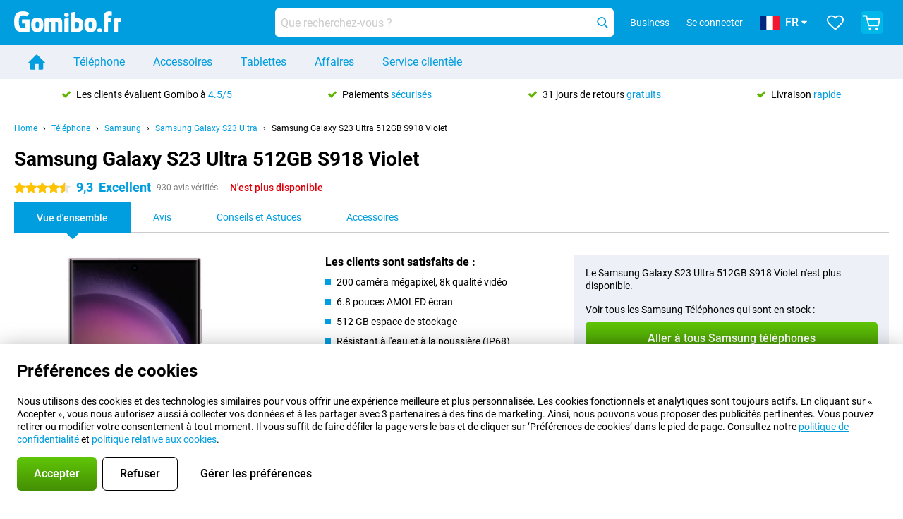

--- FILE ---
content_type: text/html; charset=UTF-8
request_url: https://www.gomibo.fr/samsung-galaxy-s23-ultra/512gb-violet
body_size: 41264
content:
<!DOCTYPE html>

<html lang="fr-FR" data-lang="fr">
	<head>
		
						<title data-react-helmet="true">Samsung Galaxy S23 Ultra 512GB S918 Violet - acheter - Gomibo.fr</title>

			
				<meta http-equiv="Content-Type" content="text/html; charset=UTF-8" data-react-helmet="true">
				<meta http-equiv="X-UA-Compatible" content="IE=edge" data-react-helmet="true">

				<meta name="author" content="Gomibo.fr" data-react-helmet="true">
				<meta name="copyright" content="&copy; Gomibo.fr" data-react-helmet="true">
				<meta name="viewport" content="width=device-width, initial-scale=1" data-react-helmet="true">
				<meta name="format-detection" content="telephone=no" data-react-helmet="true">

				<meta name="google-site-verification" content="TvBeIyAFVVs_hVEQKqVUUEVnS6z23d06wqhdX3KgngM" data-react-helmet="true">

				<meta name="description" content="Commander le Samsung Galaxy S23 Ultra 512GB S918 Violet ✓ Sans carte SIM ✓ Commandez avant 23:30 pour une livraison le lendemain ✓ Retours gratuits jusqu&#039;à 31 jours" data-react-helmet="true">
				<meta name="robots" content="index,follow" data-react-helmet="true">
				<link rel="canonical" href="https://www.gomibo.fr/samsung-galaxy-s23-ultra/512gb-violet" data-react-helmet="true">
			
			
					<link data-react-helmet="true" rel="alternate" href="https://www.belsimpel.nl/samsung-galaxy-s23-ultra/512gb-paars" hreflang="nl-nl">
					<link data-react-helmet="true" rel="alternate" href="https://www.gomibo.de/samsung-galaxy-s23-ultra/512gb-lila" hreflang="de-de">
					<link data-react-helmet="true" rel="alternate" href="https://www.gomibo.at/samsung-galaxy-s23-ultra/512gb-lila" hreflang="de-at">
					<link data-react-helmet="true" rel="alternate" href="https://www.gomibo.ie/samsung-galaxy-s23-ultra/512gb-purple" hreflang="en-ie">
					<link data-react-helmet="true" rel="alternate" href="https://www.gomibo.be/nl/samsung-galaxy-s23-ultra/512gb-paars" hreflang="nl-be">
					<link data-react-helmet="true" rel="alternate" href="https://www.gomibo.be/fr/samsung-galaxy-s23-ultra/512gb-violet" hreflang="fr-be">
					<link data-react-helmet="true" rel="alternate" href="https://www.gomibo.co.uk/samsung-galaxy-s23-ultra/512gb-purple" hreflang="en-gb">
					<link data-react-helmet="true" rel="alternate" href="https://www.gomibo.se/en/samsung-galaxy-s23-ultra/512gb-purple" hreflang="en-se">
					<link data-react-helmet="true" rel="alternate" href="https://www.gomibo.se/samsung-galaxy-s23-ultra/512gb-lila" hreflang="sv-se">
					<link data-react-helmet="true" rel="alternate" href="https://www.gomibo.ch/de/samsung-galaxy-s23-ultra/512gb-lila" hreflang="de-ch">
					<link data-react-helmet="true" rel="alternate" href="https://www.gomibo.ch/en/samsung-galaxy-s23-ultra/512gb-purple" hreflang="en-ch">
					<link data-react-helmet="true" rel="alternate" href="https://www.gomibo.ch/it/samsung-galaxy-s23-ultra/512gb-viola" hreflang="it-ch">
					<link data-react-helmet="true" rel="alternate" href="https://www.gomibo.ch/fr/samsung-galaxy-s23-ultra/512gb-violet" hreflang="fr-ch">
					<link data-react-helmet="true" rel="alternate" href="https://www.gomibo.fi/en/samsung-galaxy-s23-ultra/512gb-purple" hreflang="en-fi">
					<link data-react-helmet="true" rel="alternate" href="https://www.gomibo.fi/samsung-galaxy-s23-ultra/512gb-violetti" hreflang="fi-fi">
					<link data-react-helmet="true" rel="alternate" href="https://www.gomibo.pl/en/samsung-galaxy-s23-ultra/512gb-purple" hreflang="en-pl">
					<link data-react-helmet="true" rel="alternate" href="https://www.gomibo.pl/samsung-galaxy-s23-ultra/512gb-fioletowy" hreflang="pl-pl">
					<link data-react-helmet="true" rel="alternate" href="https://www.gomibo.it/en/samsung-galaxy-s23-ultra/512gb-purple" hreflang="en-it">
					<link data-react-helmet="true" rel="alternate" href="https://www.gomibo.it/samsung-galaxy-s23-ultra/512gb-viola" hreflang="it-it">
					<link data-react-helmet="true" rel="alternate" href="https://www.gomibo.es/en/samsung-galaxy-s23-ultra/512gb-purple" hreflang="en-es">
					<link data-react-helmet="true" rel="alternate" href="https://www.gomibo.es/samsung-galaxy-s23-ultra/512gb-violeta" hreflang="es-es">
					<link data-react-helmet="true" rel="alternate" href="https://www.gomibo.cz/en/samsung-galaxy-s23-ultra/512gb-purple" hreflang="en-cz">
					<link data-react-helmet="true" rel="alternate" href="https://www.gomibo.cz/samsung-galaxy-s23-ultra/512gb-fialova" hreflang="cs-cz">
					<link data-react-helmet="true" rel="alternate" href="https://www.gomibo.no/en/samsung-galaxy-s23-ultra/512gb-purple" hreflang="en-no">
					<link data-react-helmet="true" rel="alternate" href="https://www.gomibo.no/samsung-galaxy-s23-ultra/512gb-lilla" hreflang="no-no">
					<link data-react-helmet="true" rel="alternate" href="https://www.gomibo.fr/en/samsung-galaxy-s23-ultra/512gb-purple" hreflang="en-fr">
					<link data-react-helmet="true" rel="alternate" href="https://www.gomibo.fr/samsung-galaxy-s23-ultra/512gb-violet" hreflang="fr-fr">
					<link data-react-helmet="true" rel="alternate" href="https://www.gomibo.dk/en/samsung-galaxy-s23-ultra/512gb-purple" hreflang="en-dk">
					<link data-react-helmet="true" rel="alternate" href="https://www.gomibo.dk/samsung-galaxy-s23-ultra/512gb-lilla" hreflang="da-dk">
					<link data-react-helmet="true" rel="alternate" href="https://www.gomibo.gr/en/samsung-galaxy-s23-ultra/512gb-purple" hreflang="en-gr">
					<link data-react-helmet="true" rel="alternate" href="https://www.gomibo.hr/en/samsung-galaxy-s23-ultra/512gb-purple" hreflang="en-hr">
					<link data-react-helmet="true" rel="alternate" href="https://www.gomibo.cy/en/samsung-galaxy-s23-ultra/512gb-purple" hreflang="en-cy">
					<link data-react-helmet="true" rel="alternate" href="https://www.gomibo.ee/en/samsung-galaxy-s23-ultra/512gb-purple" hreflang="en-ee">
					<link data-react-helmet="true" rel="alternate" href="https://www.gomibo.hu/en/samsung-galaxy-s23-ultra/512gb-purple" hreflang="en-hu">
					<link data-react-helmet="true" rel="alternate" href="https://www.gomibo.lu/en/samsung-galaxy-s23-ultra/512gb-purple" hreflang="en-lu">
					<link data-react-helmet="true" rel="alternate" href="https://www.gomibo.lv/en/samsung-galaxy-s23-ultra/512gb-purple" hreflang="en-lv">
					<link data-react-helmet="true" rel="alternate" href="https://www.gomibo.lt/en/samsung-galaxy-s23-ultra/512gb-purple" hreflang="en-lt">
					<link data-react-helmet="true" rel="alternate" href="https://www.gomibo.mt/en/samsung-galaxy-s23-ultra/512gb-purple" hreflang="en-mt">
					<link data-react-helmet="true" rel="alternate" href="https://www.gomibo.pt/en/samsung-galaxy-s23-ultra/512gb-purple" hreflang="en-pt">
					<link data-react-helmet="true" rel="alternate" href="https://www.gomibo.pt/samsung-galaxy-s23-ultra/512gb-purpura" hreflang="pt-pt">
					<link data-react-helmet="true" rel="alternate" href="https://www.gomibo.ro/en/samsung-galaxy-s23-ultra/512gb-purple" hreflang="en-ro">
					<link data-react-helmet="true" rel="alternate" href="https://www.gomibo.sk/en/samsung-galaxy-s23-ultra/512gb-purple" hreflang="en-sk">
					<link data-react-helmet="true" rel="alternate" href="https://www.gomibo.si/en/samsung-galaxy-s23-ultra/512gb-purple" hreflang="en-si">
			

			
									<link
						rel="preconnect"
						href="//bsimg.nl"
												data-react-helmet="true"
					>
									<link
						rel="preconnect"
						href="//www.google-analytics.com"
												data-react-helmet="true"
					>
									<link
						rel="preconnect"
						href="//www.googletagmanager.com"
												data-react-helmet="true"
					>
									<link
						rel="preconnect"
						href="//googleads.g.doubleclick.net"
													crossorigin
												data-react-helmet="true"
					>
									<link
						rel="preconnect"
						href="//connect.facebook.net"
													crossorigin
												data-react-helmet="true"
					>
									<link
						rel="preconnect"
						href="//www.facebook.com"
													crossorigin
												data-react-helmet="true"
					>
									<link
						rel="preconnect"
						href="//s3-eu-west-1.amazonaws.com"
													crossorigin
												data-react-helmet="true"
					>
				
									<link href="https://www.googletagmanager.com/gtag/js?id=G-M00QZV6SD3" rel="preload" as="script">
				
									<script>
						(function(w, d, s, l, i, z) {
							w[l] = w[l] || [];
							w[l].push({
								'gtm.start': new Date().getTime(),
								event: 'gtm.js'
							});
							var f = d.getElementsByTagName(s)[0],
								j = d.createElement(s),
								dl = l != 'dataLayer' ? '&l=' + l : '';
							j.async = true;
							j.src = z + '/aabcona/gtm.js?id=' + i + dl;
							f.parentNode.insertBefore(j, f);
						})(window, document, 'script', 'dataLayer', 'GTM-5PX3C87F', 'https://www.gomibo.fr');
					</script>
							

			
			
				<meta name="theme-color" content="#009ddf" data-react-helmet="true"> 				<link rel="icon" type="image/png" href="https://bsimg.nl/assets/img/shared/branding/gomibo_fr/favicon/favicon-96x96.png" sizes="96x96" data-react-helmet="true" />
				<link rel="icon" type="image/svg+xml" href="https://bsimg.nl/assets/img/shared/branding/gomibo_fr/favicon/favicon.svg" data-react-helmet="true" />
				<link rel="shortcut icon" href="https://bsimg.nl/assets/img/shared/branding/gomibo_fr/favicon/favicon.ico" data-react-helmet="true" />
				<link rel="apple-touch-icon" sizes="180x180" href="https://bsimg.nl/assets/img/shared/branding/gomibo_fr/favicon/apple-touch-icon.png" data-react-helmet="true" />
			

			
							

			
				<meta name="twitter:card" content="summary_large_image" data-react-helmet="true">
									<meta name="twitter:site" content="@gomibo" data-react-helmet="true">
							

			
				<meta property="og:locale" content="fr_FR" data-react-helmet="true">
				<meta property="og:type" content="website" data-react-helmet="true">
				<meta property="og:site_name" content="Gomibo.fr" data-react-helmet="true">
				
					<meta property="og:url" content="https://www.gomibo.fr/samsung-galaxy-s23-ultra/512gb-violet" data-react-helmet="true">
					<meta property="og:title" content="Samsung Galaxy S23 Ultra 512GB S918 Violet - acheter" data-react-helmet="true">
					<meta property="og:description" content="Commander le Samsung Galaxy S23 Ultra 512GB S918 Violet ✓ Sans carte SIM ✓ Commandez avant 23:30 pour une livraison le lendemain ✓ Retours gratuits jusqu&#039;à 31 jours" data-react-helmet="true">
				
				
					<meta property="og:image" content="https://bsimg.nl/images/samsung-galaxy-s23-ultra-512gb-paars_10.png/8U41Xc8zlUgfl3Hdh02j_hyVU2M%3D/fit-in/0x0/filters%3Aupscale%28%29" data-react-helmet="true">
					<meta property="og:image:secure_url" content="https://bsimg.nl/images/samsung-galaxy-s23-ultra-512gb-paars_10.png/8U41Xc8zlUgfl3Hdh02j_hyVU2M%3D/fit-in/0x0/filters%3Aupscale%28%29" data-react-helmet="true">
					
						<meta property="og:image:width" content="325" data-react-helmet="true">
					
					
						<meta property="og:image:height" content="505" data-react-helmet="true">
					
				
			

			
			<script id="head_breadcrumbs" type="application/ld+json" data-react-helmet="true">
				{
    "@context": "https://schema.org",
    "@type": "BreadcrumbList",
    "itemListElement": [
        {
            "@type": "ListItem",
            "position": 1,
            "item": {
                "@id": "https://www.gomibo.fr/",
                "name": "Home"
            }
        },
        {
            "@type": "ListItem",
            "position": 2,
            "item": {
                "@id": "https://www.gomibo.fr/telephone",
                "name": "T\u00e9l\u00e9phone"
            }
        },
        {
            "@type": "ListItem",
            "position": 3,
            "item": {
                "@id": "https://www.gomibo.fr/telephone/samsung",
                "name": "Samsung"
            }
        },
        {
            "@type": "ListItem",
            "position": 4,
            "item": {
                "@id": "https://www.gomibo.fr/samsung-galaxy-s23-ultra",
                "name": "Samsung Galaxy S23 Ultra"
            }
        },
        {
            "@type": "ListItem",
            "position": 5,
            "item": {
                "@id": "https://www.gomibo.fr/samsung-galaxy-s23-ultra/512gb-violet",
                "name": "Samsung Galaxy S23 Ultra 512GB S918 Violet"
            }
        }
    ]
}
			</script>
		

			
			<script id="head_schema" type="application/ld+json" data-react-helmet="true">
				{
    "@context": "https://schema.org",
    "@type": "Product",
    "name": "Samsung Galaxy S23 Ultra 512GB S918 Violet",
    "image": [
        "https://bsimg.nl/images/samsung-galaxy-s23-ultra-512gb-paars_10.png/8U41Xc8zlUgfl3Hdh02j_hyVU2M%3D/fit-in/0x0/filters%3Aupscale%28%29",
        "https://bsimg.nl/images/samsung-galaxy-s23-ultra-512gb-paars_2.png/9T9L6Y1DaYTrdPi27FrqbUiiGTs%3D/fit-in/0x0/filters%3Aupscale%28%29",
        "https://bsimg.nl/images/samsung-galaxy-s23-ultra-512gb-paars_11.png/EN5aEs8bFZu4VZI0nuz_nQUbCdk%3D/fit-in/0x0/filters%3Aupscale%28%29",
        "https://bsimg.nl/images/samsung-galaxy-s23-ultra-512gb-paars_4.png/V2fwj8M-Ffg6uhfyBP1o6fGuJg8%3D/fit-in/0x0/filters%3Aupscale%28%29",
        "https://bsimg.nl/images/samsung-galaxy-s23-ultra-512gb-paars_5.png/gy41e-7u8BYawnLhJK2T74EEuAg%3D/fit-in/0x0/filters%3Aupscale%28%29",
        "https://bsimg.nl/images/samsung-galaxy-s23-ultra-512gb-paars_12.png/lKPB7OueROR1Kz_EvytsELkQL6k%3D/fit-in/0x0/filters%3Aupscale%28%29",
        "https://bsimg.nl/images/samsung-galaxy-s23-ultra-512gb-paars_13.png/OuxgzN28GVnbUcVrLwo0GZ-xbZo%3D/fit-in/0x0/filters%3Aupscale%28%29",
        "https://bsimg.nl/images/samsung-galaxy-s23-ultra-512gb-paars_8.png/khN8N9TjLetkowTSqVCWxoi5N8M%3D/fit-in/0x0/filters%3Aupscale%28%29",
        "https://bsimg.nl/images/samsung-galaxy-s23-ultra-512gb-paars_9.png/7j7wVKhtzESnA2kZf9ruKdSdVWI%3D/fit-in/0x0/filters%3Aupscale%28%29",
        "https://bsimg.nl/images/samsung-galaxy-s23-ultra-512gb-paars_14.png/V8SCQG1B0N02cGkOOk5HC_TumVA%3D/fit-in/0x0/filters%3Aupscale%28%29"
    ],
    "url": "https://www.gomibo.fr/samsung-galaxy-s23-ultra/512gb-violet",
    "description": "\u00c0 propos du Samsung Galaxy S23 Ultra 512GB S918 Violet : sp\u00e9cifications, avis, contrats, actualit\u00e9s, conseils et astuces, foire aux questions, accessoires et commande du produit !",
    "gtin13": "8806094729092",
    "sku": "SM-S918BLIHEUB",
    "brand": {
        "@type": "Thing",
        "name": "Samsung"
    },
    "aggregateRating": {
        "@type": "AggregateRating",
        "ratingValue": 9.3000000000000007,
        "reviewCount": 930,
        "bestRating": 10,
        "worstRating": 0
    },
    "offers": {
        "@type": "Offer",
        "priceCurrency": "EUR",
        "price": 1015,
        "url": "https://www.gomibo.fr/samsung-galaxy-s23-ultra/512gb-violet",
        "itemCondition": "https://schema.org/NewCondition",
        "availability": "https://schema.org/Discontinued",
        "seller": {
            "@type": "Organization",
            "name": "Gomibo.fr",
            "url": "https://www.gomibo.fr",
            "logo": "https://bsimg.nl/assets/img/shared/branding/gomibo_fr/social/share_logo.png",
            "email": "info@gomibo.fr",
            "telephone": "+33805983660"
        }
    }
}
			</script>
		

							<script>
					try {
						if (!/^(?!Windows).*Linux.*Android [0-9]+[0-9.]*/i.test(navigator.userAgent)) {
							var document_head = document.getElementsByTagName('head')[0];
							var fonts_css_link = document.createElement('link');
							fonts_css_link.rel = 'stylesheet';
							fonts_css_link.type = 'text/css';
							fonts_css_link.media = 'screen';
														fonts_css_link.href = "/assets/css/responsive/gomibo/fonts.css?57619e445f74a8f4813f54ec89280902";
							document_head.appendChild(fonts_css_link);
						}
					} catch (err) {
											}
				</script>
			
						<script type="module" src="/assets/react/vendor.js?719b26a265f96ecdf9d0"></script>
			<script type="module" src="/assets/react/commons.js?3087ca1da660f7a1035e"></script>
			<script type="module" src="/assets/react/app.js?1751a02631d8460c4222"></script>
			<script type="module" src="/assets/react/header.js?9a1d199f0597956cd86e"></script>
			
	<script type="module" src="/assets/react/productdetail.js?b3a862aba02bd40e3755"></script>
	<link rel="preload" as="image" href="https://bsimg.nl/assets/img/shared/branding/gomibo_fr/logo/site_header.png">
			<link rel="preload" as="image" href="https://bsimg.nl/images/samsung-galaxy-s23-ultra-512gb-paars_10.png/Wtl-xgtKtsIa-ezPBkILC0gVCYI%3D/fit-in/257x400/filters%3Aformat%28png%29%3Aupscale%28%29" imagesrcset="https://bsimg.nl/images/samsung-galaxy-s23-ultra-512gb-paars_10.png/ixSJ8kLmB__5RDU-WakbE5tXiNM%3D/fit-in/257x400/filters%3Aformat%28webp%29%3Aupscale%28%29 257w,https://bsimg.nl/images/samsung-galaxy-s23-ultra-512gb-paars_10.png/h08wEIoi8UrKhGJCsF4sL_cb6rI%3D/fit-in/514x800/filters%3Aformat%28webp%29%3Aupscale%28%29 514w,https://bsimg.nl/images/samsung-galaxy-s23-ultra-512gb-paars_10.png/vOsx5xjegucg7fTsywO1EcpO69A%3D/fit-in/771x1200/filters%3Aformat%28webp%29%3Aupscale%28%29 771w" imagesizes="100vw">
	

						
						

    	<script data-name="windowVariable">window.allowSentry = "true"</script>
	<script data-name="windowVariable">window.deployedGitSha = "55d007fd572dfd1ffa723b63830b1cc3e06cdf5b"</script>
	<script data-name="windowVariable">window.sentryDsn = "https://748af9a1ce5f480290c68043c76a1ea2@sentry.belsimpel.nl/11"</script>
	<script data-name="windowVariable">window.staggeredVariations = "null"</script>



                        	<script data-name="windowVariable">window.translations = "[{\"fr\":{\"\":\"\",\"%number_of_reviews% verified review\":[\"{count, plural,\",\"one {%number_of_reviews% avis v\\u00e9rifi\\u00e9}\",\"other {%number_of_reviews% avis v\\u00e9rifi\\u00e9s}\",\"}\"],\"%number_of_stars% star\":[\"{count, plural,\",\"one {%number_of_stars% \\u00e9toile}\",\"other {%number_of_stars% \\u00e9toiles}\",\"}\"],\"(This review is) about [provider name]\\u0004about %provider_name%\":\"concerne %provider_name%\",\"(This review is) about the [variant name]\\u0004about the %variant_name%\":\"\\u00e1 propos de %variant_name%\",\"(excl. VAT)\":\"(hors TVA)\",\"(provider dependent)\":\"(selon le fournisseur)\",\"9701 DA\":\"9701 DA\",\"Add %product_name% to your shopping cart\":\"Ajout\\u00e9 %product_name% \\u00e0 votre panier d\'achat\",\"All news articles\":\"Tous les articles\",\"All pros & cons\":\"Tout les pours & contres\",\"All reviews\":\"Tous les avis\",\"Buy a SIM Free %product_group_name%? The options:\":\"Acheter une carte SIM gratuite %product_group_name% ? Les options :\",\"Buy the %product_group_name%? The options:\":\"Acheter le %product_group_name% ? Les options :\",\"Capacity\":\"Capacit\\u00e9\",\"Capacity:\":\"Capacit\\u00e9:\",\"Change address\":\"Changement d\'adresse\",\"Check postal code\":\"V\\u00e9rifier le code postal\",\"Choose your provider...\":\"Choisissez votre fournisseur...\",\"Colour\":\"Couleur\",\"Colour and capacity\":\"Couleur et capacit\\u00e9\",\"Colour and capacity:\":\"Couleur et capacit\\u00e9:\",\"Colour:\":\"Couleur:\",\"Complete description\":\"Description compl\\u00e8te\",\"Con\":\"Contre\",\"Condition:\":\"Condition :\",\"Confirm\":\"Confirmer\",\"Delivery time\":\"D\\u00e9lai de livraison\",\"Detailed specifications\":\"Sp\\u00e9cifications d\\u00e9taill\\u00e9es\",\"Device upfront\":\"Appareil \\u00e0 l\'avance\",\"Enter your email address\":\"Entrez votre adresse e-mail\",\"Estimated retail price\":\"Prix de vente estim\\u00e9\",\"Everything about %provider% and your contract\":\"Tout sur %provider% et votre contrat\",\"Everything about the %product_group_name%\":\"Tout ce qui concerne le %product_group_name%\",\"Excl. VAT\":\"Hors TVA\",\"Go straight to:\":\"Aller directement \\u00e0 :\",\"Hide compatible products\":\"Masquer les produits compatibles\",\"House number\":\"Num\\u00e9ro\",\"House number:\":\"Num\\u00e9ro:\",\"How are our reviews created?\":\"Comment nos avis sont-ils cr\\u00e9\\u00e9s ?\",\"I recommend this product\":\"Je recommande ce produit\",\"Icon %name%\":\"Icon %name%\",\"In stock\":\"En stock\",\"In stock:\":\"En stock :\",\"Incl. VAT\":\"Avec TVA\",\"Information\":\"Information\",\"Keep me updated\":\"Tenez-moi au courant\",\"Language:\":\"Langue :\",\"Loading...\":\"Chargement...\",\"More information\":\"Plus d\'informations\",\"More videos\":\"Plus de vid\\u00e9os\",\"News article contains a video\":\"L\'article contient un vid\\u00e9o\",\"No reviews yet\":\"Pas encore d\'avis\",\"Not in stock\":\"Pas en stock\",\"Not in stock %clr_grey_dark%%plain%at this store %with_provider% %end_plain%%end_clr_grey_dark%\":\"N\'est pas en stock %clr_grey_dark%%plain% dans ce magasin %with_provider% %end_plain%%end_clr_grey_dark%\",\"Not in stock %clr_grey_dark%%plain%at this store%end_plain%%end_clr_grey_dark%\":\"N\'est pas en stock %clr_grey_dark%%plain% dans ce magasin%end_plain%%end_clr_grey_dark%\",\"Order\":\"Commander\",\"Play video\":\"Lire la vid\\u00e9o\",\"Postal code\":\"Code postal\",\"Postal code:\":\"Code postal:\",\"Price\":\"Prix\",\"Pro\":\"Pour\",\"Provider-dependent delivery time\":\"D\\u00e9lai de livraison d\\u00e9pendant du fournisseur\",\"Rate this review with a \'thumbs down\'\":\"\\u00c9valuer cet avis avec un \'avis negatif\'\",\"Rate this review with a \'thumbs up\'\":\"\\u00c9valuer cet avis avec un \'avis positif\'\",\"Repairability index\":\"Indice de r\\u00e9parabilit\\u00e9\",\"Retail price\":\"Prix de vente\",\"Scroll down for more information\":\"Faites d\\u00e9filer la page pour plus d\'informations\",\"See terms and conditions for special offers\":\"Voir les conditions g\\u00e9n\\u00e9rales des offres sp\\u00e9ciales\",\"Select your bundle:\":\"S\\u00e9lectionnez votre offre group\\u00e9e :\",\"Show all compatible products (%amount%)\":\"Afficher tous les produits compatibles (%amount%)\",\"Something went wrong while saving your rating. Please try again in a few minutes.\":\"Une erreur s\'est produite lors de l\'enregistrement de votre \\u00e9valuation. Veuillez r\\u00e9essayer dans quelques minutes.\",\"Sort by:\":\"Trier par :\",\"Special Offer:\":\"Offre sp\\u00e9ciale :\",\"Storage\":\"Stockage\",\"Store availability\":\"Disponibilit\\u00e9 des magasins\",\"Store:\":[\"{count, plural,\",\"one {Magasin :}\",\"other {Magasins :}\",\"}\"],\"Suffix\":\"Suffixe\",\"The %product_name% is compatible to use in combination with the following phones and tablets.\":\"Le %product_name% est compatible en combinaison avec les t\\u00e9l\\u00e9phones et tablettes suivants.\",\"The benefits of ordering at %domain_name%\":\"Les avantages de commander chez %domain_name%\",\"Tip!\":\"Astuce !\",\"Video\":\"Vid\\u00e9o\",\"Video:\":\"Vid\\u00e9o :\",\"View all outlets\":\"Voir tous les points de vente\",\"View frequencies\":\"Vue des fr\\u00e9quences\",\"You cannot re-rate this review\":\"Vous ne pouvez pas re-\\u00e9valuer cet avis\",\"Your email address\":\"Votre adresse email\",\"a\":\"a\",\"excl. VAT\":\"hors TVA\",\"from:\":\"de:\"}},{\"fr\":{\"\":\"\",\"%current_provider% continues as %new_provider%\":\"%current_provider% continue comme %new_provider%\",\"%number% result\":[\"{count, plural,\",\"one {%number% r\\u00e9sultat}\",\"other {%number% r\\u00e9sultats}\",\"}\"],\"(excl. VAT)\":\"(hors TVA)\",\"Adapter cable\":\"C\\u00e2ble adaptateur\",\"Add another %device%\":\"Ajouter un autre %device%\",\"Additional customer benefit\":\"Avantage suppl\\u00e9mentaire pour le client\",\"All %count% filters\":\"Tous les %count% filtres\",\"All options\":\"Toutes les options\",\"Amount\":\"Montant\",\"Audio cable\":\"C\\u00e2ble audio\",\"Battery case\":\"Bo\\u00eetier de batterie\",\"Bike holders\":\"Support pour v\\u00e9lo\",\"Black speakers\":\"Enceintes noires\",\"Bluetooth\":\"Bluetooth\",\"Both\":\"Les deux\",\"Built-in GPS\":\"GPS int\\u00e9gr\\u00e9\",\"Calculation example\":\"Exemple de calcul\",\"Car chargers\":\"Chargeurs de voiture\",\"Car holders\":\"Supports pour voiture\",\"Change or reset your filters for more results\":\"Modifiez ou r\\u00e9initialisez vos filtres pour obtenir plus de r\\u00e9sultats\",\"Charges telephone\":\"Charge le t\\u00e9l\\u00e9phone\",\"Check out the best offer for your phone number\":\"Consultez la meilleure offre pour votre num\\u00e9ro de t\\u00e9l\\u00e9phone\",\"Check out your loyalty discount at your provider\":\"V\\u00e9rifiez votre remise de fid\\u00e9lit\\u00e9 aupr\\u00e8s de votre op\\u00e9rateur\",\"Clear\":\"Effacer\",\"Click on the product image for more information.\":\"Cliquez sur l\'image du produit pour plus d\'informations.\",\"Clip holders\":\"Support avec clip\",\"Close\":\"Fermer\",\"Contract length\":\"Dur\\u00e9e du contrat\",\"Costs per term\":\"Co\\u00fbts par trimestre\",\"Data cable\":\"C\\u00e2ble de donn\\u00e9es\",\"Device name\":\"Nom de l\'appareil\",\"Do you get a loyalty discount?\":\"B\\u00e9n\\u00e9ficiez-vous d\'une remise de fid\\u00e9lit\\u00e9 ?\",\"Do you get a loyalty or family discount with %brand_name%?\":\"B\\u00e9n\\u00e9ficiez-vous d\'une remise de fid\\u00e9lit\\u00e9 ou d\'une remise familiale avec %brand_name% ?\",\"Do you want more information about the European standard form and paying in instalments?\":\"Souhaitez-vous plus d\'informations sur le formulaire standard europ\\u00e9en et sur le paiement en plusieurs fois ?\",\"Don\'t know what you want?\":\"Vous ne savez pas ce que vous voulez ?\",\"Done in 2 minutes.\":\"L\'affaire est men\\u00e9e en 2 minutes.\",\"Dual SIM\":\"Double SIM\",\"Filter\":\"Filtrer\",\"Filter %device_type%\":\"Filtrer %device_type%\",\"Filter contracts\":\"Filtrer les contrats\",\"Filters:\":\"Filtres :\",\"Find the best deals\":\"Trouvez les meilleures offres\",\"Find your ideal %device%\":\"Trouvez votre id\\u00e9al %device%\",\"First select your\":\"S\\u00e9lectionnez d\'abord votre\",\"Fixed debit interest rate\":\"Taux d\'int\\u00e9r\\u00eat d\\u00e9biteur fixe\",\"For fitness\":\"Pour le fitness\",\"For men\":\"Pour les hommes\",\"For women\":\"Pour les femmes\",\"Get your hands on the %device_name% right now.\":\"Optez tout de suite pour le %device_name%.\",\"Grid\":\"Grille\",\"HDMI cable\":\"C\\u00e2ble HDMI\",\"Hardened glass\":\"Verre tremp\\u00e9\",\"Hide filters\":\"Masquer les filtres\",\"In ear\":\"Dans l\'oreille\",\"Leave blank to view all results\":\"Laissez la zone vide pour afficher tous les r\\u00e9sultats\",\"Less options\":\"Moins d\'options\",\"Lightning cable\":\"C\\u00e2ble Lightning\",\"Lightning connector\":\"Connecteur Lightning\",\"List\":\"Liste\",\"MobielWerkt B.V. acts as an intermediary for different providers, acts as an exempt intermediary for the Finance B.V. of the chosen provider, and does not give advice about the device loan.\":\"MobielWerkt B.V. agit en tant qu\'interm\\u00e9diaire pour diff\\u00e9rents fournisseurs, agit en tant qu\'interm\\u00e9diaire exon\\u00e9r\\u00e9 pour l\'entit\\u00e9 Finance B.V. du fournisseur choisi, et ne communique pas de conseils concernant la location d\'appareil.\",\"More information\":\"Plus d\'informations\",\"Multipoint pairing\":\"Jumelage multipoint\",\"No products were found\":\"Aucun produit n\'a \\u00e9t\\u00e9 trouv\\u00e9\",\"No products were found.\":\"Aucun produit n\'a \\u00e9t\\u00e9 trouv\\u00e9.\",\"Noise cancelling\":\"Suppression du bruit\",\"Noise filtering\":\"Filtrage du bruit\",\"Orders can be placed from 4 months before the end of your current contract.\":\"Les commandes peuvent \\u00eatre pass\\u00e9es \\u00e0 partir de 4 mois avant la fin de votre contrat actuel.\",\"Over ear\":\"Au-dessus de l\'oreille\",\"Personal offers\":\"Offres personnelles\",\"Price\":\"Prix\",\"Product\":\"Produit\",\"Products\":\"Produits\",\"Quick charging\":\"Charge rapide\",\"Read it here.\":\"Lisez-le ici.\",\"Read less\":\"Lire la suite\",\"Read more...\":\"Lire plus...\",\"Reset\":\"R\\u00e9initialiser\",\"Reset all filters.\":\"R\\u00e9initialisez tous les filtres.\",\"See which discounts and extras you can get\":\"D\\u00e9couvrez les r\\u00e9ductions et les avantages dont vous pouvez b\\u00e9n\\u00e9ficier\",\"Select the products that are already active on your address, and see which benefits you\'ll get:\":\"S\\u00e9lectionnez les produits qui sont d\\u00e9j\\u00e0 actifs pour votre adresse et consultez les avantages que vous obtiendrez :\",\"Select your %device%\":\"S\\u00e9lectionnez votre %device%\",\"Show %number% result\":[\"{count, plural,\",\"one {Afficher le %number% r\\u00e9sultat}\",\"other {Afficher les %number% r\\u00e9sultats}\",\"}\"],\"Sort\":\"Trier\",\"Sort by:\":\"Trier par :\",\"Stock\":\"Stock\",\"The device loan is a form of non-revolving purchase financing by the Finance B.V. of the chosen partner.\":\"La location d\'un appareil est une forme de financement d\'achat non renouvelable par l\'entit\\u00e9 Finance B.V. du partenaire choisi.\",\"This table contains a calculation for a device loan and the price per month as an example.\":\"Ce tableau contient un calcul correspondant \\u00e0 la location d\'un appareil et le prix par mois \\u00e0 titre d\'exemple.\",\"Tip!\":\"Astuce !\",\"Total credit amount\":\"Montant total du cr\\u00e9dit\",\"Total device costs\":\"Co\\u00fbt total de l\'appareil\",\"Transparent cases\":\"Bo\\u00eetiers transparents\",\"USB-C connection\":\"Connexion USB-C\",\"USB-C connector\":\"Connecteur USB-C\",\"Undo filters\":\"Annuler les filtres\",\"Upfront payment\":\"Paiement initial\",\"Water resistant\":\"R\\u00e9sistant \\u00e0 l\'eau\",\"Which products are already registered to your address?\":\"Quels sont les produits d\\u00e9j\\u00e0 enregistr\\u00e9s \\u00e0 votre adresse ?\",\"White headphones\":\"Casques d\'\\u00e9coute blancs\",\"Wireless\":\"Sans fil\",\"Wireless chargers\":\"Chargeurs sans fil\",\"Wireless charging\":\"Chargement sans fil\",\"You can upgrade or switch!\":\"Vous pouvez mettre \\u00e0 niveau ou \\u00e9changer !\",\"You will need to determine whether the device loan fits your personal circumstances.\":\"Vous devrez d\\u00e9terminer si la location d\'appareil correspond \\u00e0 votre situation personnelle.\",\"You\'ll always keep %phone_number% for free.\":\"Vous garderez toujours %phone_number% gratuitement.\",\"Your %current_provider% contract has been converted to a %new_provider% contract. Do you want to upgrade your current contract? Then you can upgrade your %new_provider% contract via %brand_name%.\":\"Votre contrat %current_provider% a \\u00e9t\\u00e9 converti en contrat %new_provider%. Voulez-vous mettre \\u00e0 niveau votre contrat actuel ? Ensuite, vous pouvez mettre \\u00e0 niveau votre contrat %new_provider% via %brand_name%.\",\"Your current contract\'s end date:\":\"La date de fin de votre contrat actuel :\",\"current provider\":\"fournisseur actuel\"}},{\"fr\":{\"\":\"\",\"%bold%Please note!%end_bold% Certain products have been removed from your favourites list because they are no longer available or the bundle has changed.\":\"%bold%Important !%end_bold% Certains produits ont \\u00e9t\\u00e9 retir\\u00e9s de votre liste de favoris parce qu\'ils ne sont plus disponibles ou que l\'offre a chang\\u00e9.\",\"%contract_duration_in_months% month\":[\"{count, plural,\",\"one {%contract_duration_in_months% mois}\",\"other {%contract_duration_in_months% mois}\",\"}\"],\"%credit% prepaid credit\":\"%credit% cr\\u00e9dit pr\\u00e9pay\\u00e9\",\"%number% options selected\":\"%number% options choisies\",\"%number_of_items% item\":[\"{count, plural,\",\"one {%number_of_items% article}\",\"other {%number_of_items% articles}\",\"}\"],\"%number_of_orders% pending order\":[\"{count, plural,\",\"one {%number_of_orders% commande en cours}\",\"other {%number_of_orders% commandes en cours}\",\"}\"],\"%number_of_reviews% review\":[\"{count, plural,\",\"one {%number_of_reviews% avis}\",\"other {%number_of_reviews% avis}\",\"}\"],\"%number_of_reviews% verified review\":[\"{count, plural,\",\"one {%number_of_reviews% avis v\\u00e9rifi\\u00e9}\",\"other {%number_of_reviews% avis v\\u00e9rifi\\u00e9s}\",\"}\"],\"%number_of_stars% star\":[\"{count, plural,\",\"one {%number_of_stars% \\u00e9toile}\",\"other {%number_of_stars% \\u00e9toiles}\",\"}\"],\"%provider_name% Data Only contract\":\"%provider_name% Contrat de donn\\u00e9es uniquement\",\"%provider_name% Data Only upgrade\":\"%provider_name% Mise \\u00e0 niveau des donn\\u00e9es uniquement\",\"%provider_name% Sim Only contract\":\"%provider_name% Contrat Sim uniquement\",\"%provider_name% Sim Only contract - Young\":\"%provider_name% Contrat Sim uniquement - Jeunesse\",\"%provider_name% Sim Only upgrade\":\"%provider_name% Mise \\u00e0 niveau contrat SIM uniquement\",\"%provider_name% Sim Only upgrade - Young\":\"%provider_name% Mise \\u00e0 niveau contrat SIM uniquement - Jeunesse\",\"%provider_name% contract\":\"%provider_name% contrat\",\"%provider_name% contract - Young\":\"%provider_name% contrat - Jeunesse\",\"%provider_name% upgrade\":\"%provider_name% mise \\u00e0 niveau\",\"%provider_name% upgrade - Young\":\"%provider_name% mise \\u00e0 niveau - Jeunesse\",\"(excl. VAT):\":\"(hors TVA) :\",\"1 year\":\"1 an\",\"2 year\":\"2 ans\",\"3-in-1 SIM card\":\"Carte SIM 3-en-1\",\"A letter with a simple step-by-step plan is included with the delivered SIM card. We will transfer your own phone number to your new SIM card on the same day that you perform these steps.\":\"Un courrier contenant un plan simple, \\u00e9tape par \\u00e9tape, est inclus avec la carte SIM livr\\u00e9e. Nous transf\\u00e9rerons votre propre num\\u00e9ro de t\\u00e9l\\u00e9phone sur votre nouvelle carte SIM le jour m\\u00eame o\\u00f9 vous effectuerez ces d\\u00e9marches.\",\"A verification token has been sent to your email address. Fill in this verification token to log in.\":\"Un jeton de v\\u00e9rification a \\u00e9t\\u00e9 envoy\\u00e9 \\u00e0 votre adresse \\u00e9lectronique. Remplissez ce jeton de v\\u00e9rification pour vous connecter.\",\"Accessories made for the %device_name% - Recommended by our experts\":\"Accessoires con\\u00e7us pour le %device_name% - Recommand\\u00e9 par nos experts\",\"Add %product_name% to your shopping cart\":\"Ajout\\u00e9 %product_name% \\u00e0 votre panier d\'achat\",\"Add products to your favourites by clicking on \":\"Ajoutez des produits \\u00e0 vos favoris en cliquant sur \",\"Add to your favourites\":\"Ajouter \\u00e0 vos favoris\",\"Added\":\"Ajout\\u00e9\",\"Added to your shopping cart\":\"Ajout\\u00e9 \\u00e0 votre panier d\'achat\",\"After %amount% month:\":[\"{count, plural,\",\"one {Apr\\u00e8s %amount% mois :}\",\"other {Apr\\u00e8s %amount% mois :}\",\"}\"],\"All options\":\"Toutes les options\",\"Already have an account?\":\"Vous avez d\\u00e9j\\u00e0 un compte ?\",\"Amount\":\"Montant\",\"Amount:\":\"Montant :\",\"Are you staying with the same provider?\":\"Vous allez conserver le m\\u00eame fournisseur ?\",\"As the name suggests, you\'ll receive 3 sizes in 1.\":\"Comme son nom l\'indique, vous recevrez 3 tailles en 1.\",\"At home or at work:\":\"\\u00c0 la maison ou au travail :\",\"At home, at work, or via PostNL pick-up point:\":\"\\u00c0 domicile, au travail ou via un point de retrait de PostNL :\",\"Business\":\"Entreprise\",\"By entering your details, you agree to our privacy statement.\":\"En saisissant vos coordonn\\u00e9es, vous acceptez notre d\\u00e9claration de confidentialit\\u00e9.\",\"Cable connection\":\"Connexion du c\\u00e2ble\",\"Can you transfer %number%?\":\"Pouvez-vous transf\\u00e9rer %number% ?\",\"Change shopping cart\":\"Modifier le panier d\'achat\",\"Check now\":\"V\\u00e9rifier maintenant\",\"Check other data\":\"V\\u00e9rifier les autres donn\\u00e9es\",\"Check with %current_provider% if you can already take or renew %phone_number% and see your personal discount\":\"V\\u00e9rifiez avec %current_provider% si vous pouvez d\\u00e9j\\u00e0 effectuer une mise \\u00e0 niveau ou un transfert %phone_number%:\",\"Check with %current_provider% whether you can already upgrade or transfer %phone_number%:\":\"V\\u00e9rifiez avec %current_provider% si vous pouvez d\\u00e9j\\u00e0 effectuer une mise \\u00e0 niveau ou un transfert %phone_number%:\",\"Choose your bundle\":\"Choisissez votre forfait\",\"Choose your provider...\":\"Choisissez votre fournisseur...\",\"Choose your upgrade\":\"Choisissez votre mise \\u00e0 niveau\",\"Clear entered value\":\"Effacer la valeur entr\\u00e9e\",\"Click on the link in the email to activate your account.\":\"Cliquez sur le lien contenu dans l\'e-mail pour activer votre compte.\",\"Click on the link in the email to reset your password.\":\"Cliquez sur le lien figurant dans l\'e-mail pour r\\u00e9initialiser votre mot de passe.\",\"Close\":\"Fermer\",\"Close this message\":\"Fermer ce message\",\"Compact version\\u0004Add to cart\":\"Au panier\",\"Confirm\":\"Confirmer\",\"Confirm that this is you\":\"Confirmez que c\'est bien vous\",\"Continue\":\"Continuer\",\"Continue shopping\":\"Poursuivre les achats\",\"Contract:\":\"Contrat :\",\"Copper connection\":\"Connexion en cuivre\",\"Create a new password for\":\"Cr\\u00e9er un nouveau mot de passe pour\",\"Create account\":\"Cr\\u00e9er un compte\",\"Create password\":\"Cr\\u00e9er un mot de passe\",\"Credit after registration at the provider.\":\"Cr\\u00e9dit apr\\u00e8s inscription aupr\\u00e8s du prestataire.\",\"DSL connection\":\"Connexion DSL\",\"Date of birth\":\"Date de naissance\",\"Delete\":\"Supprimer\",\"Detailed information\":\"Informations d\\u00e9taill\\u00e9es\",\"Device payment:\":\"Paiement de l\'appareil :\",\"Device upfront\":\"Appareil \\u00e0 l\'avance\",\"Didn\'t receive an email? Please check your spam folder, or request the verification email again by\":\"Vous n\'avez pas re\\u00e7u d\'email ? Veuillez v\\u00e9rifier votre dossier spam, ou demandez \\u00e0 nouveau l\'e-mail de v\\u00e9rification par\",\"Didn\'t receive an email? Please check your spam folder, or request the verification email again in %time% seconds.\":\"Vous n\'avez pas re\\u00e7u d\'e-mail ? Veuillez v\\u00e9rifier votre dossier de spam, ou demandez \\u00e0 nouveau l\'e-mail de v\\u00e9rification dans %time% secondes.\",\"Do you get a loyalty discount?\":\"B\\u00e9n\\u00e9ficiez-vous d\'une remise de fid\\u00e9lit\\u00e9 ?\",\"Do you keep getting this message? Please try again in a couple of minutes.\":\"Vous continuez \\u00e0 recevoir ce message ? Veuillez r\\u00e9essayer dans quelques minutes.\",\"Do you want to save your favourites and be able to view them again at a later time?\":\"Voulez-vous enregistrer vos favoris pour pouvoir les consulter \\u00e0 nouveau ult\\u00e9rieurement ?\",\"Don\'t have an account yet?\":\"Vous n\'avez pas encore de compte ?\",\"Don\'t lose sight of your favourites!\":\"Ne perdez pas de vue vos favoris !\",\"Don\'t worry - free 31-day return period\":\"Ne vous inqui\\u00e9tez pas : vous disposez d\'une p\\u00e9riode de retour gratuite de 31 jours\",\"Done in 2 minutes.\":\"L\'affaire est men\\u00e9e en 2 minutes.\",\"Email address\":\"Adresse email\",\"Enter your current phone number\":\"Entrez votre num\\u00e9ro de t\\u00e9l\\u00e9phone actuel\",\"Enter your email address so we can send you an email to activate your account.\":\"Entrez votre adresse e-mail pour que nous puissions vous envoyer un e-mail d\'activation de votre compte.\",\"Enter your email address so we can send you an email to reset your password.\":\"Entrez votre adresse e-mail pour que nous puissions vous envoyer un e-mail de r\\u00e9initialisation de votre mot de passe.\",\"Excl. VAT\":\"Hors TVA\",\"Expected delivery time:\":\"D\\u00e9lai de livraison pr\\u00e9vu :\",\"External shop reviews\":\"Avis externes des magasins\",\"Featured deal!\":\"Offre sp\\u00e9ciale !\",\"Fiber connection\":\"Connexion en fibre optique\",\"Find and select your model\":\"Trouvez et s\\u00e9lectionnez votre mod\\u00e8le\",\"First month from %old_price% per month now only:\":[\"{count, plural,\",\"one {Premier mois \\u00e0 partir de %old_price% par mois maintenant seulement :}\",\"other {Les premiers %discount_period% mois \\u00e0 partir de %old_price% par mois maintenant seulement :}\",\"}\"],\"First month:\":[\"{count, plural,\",\"one {Le premier mois :}\",\"other {Les premiers %amount% mois :}\",\"}\"],\"For questions or persisting problems, you can always reach us via\":\"Pour toute question ou probl\\u00e8me persistant, vous pouvez toujours nous joindre \\u00e0 l\'adresse suivante\",\"For your %provider% contract\":\"Pour votre contrat %provider%\",\"Forgot your password?\":\"Vous avez oubli\\u00e9 votre mot de passe ?\",\"From the moment that your number is transferred to %provider_name%, your old contract will be cancelled.\":\"D\\u00e8s que votre num\\u00e9ro aura \\u00e9t\\u00e9 transf\\u00e9r\\u00e9 vers %provider_name%, votre ancien contrat sera r\\u00e9sili\\u00e9.\",\"From the moment that your number is transferred, your old contract will be cancelled.\":\"D\\u00e8s que votre num\\u00e9ro aura \\u00e9t\\u00e9 transf\\u00e9r\\u00e9, votre ancien contrat sera r\\u00e9sili\\u00e9.\",\"Get a loyalty discount! Which products are already registered to your address?\":\"B\\u00e9n\\u00e9ficiez d\'une remise de fid\\u00e9lit\\u00e9 ! Quels sont les produits d\\u00e9j\\u00e0 enregistr\\u00e9s \\u00e0 votre adresse ?\",\"Hide\":\"Masquer\",\"House number\":\"Num\\u00e9ro\",\"Imperative\\u0004Log in\":\"Se connecter\",\"Imperative\\u0004create an account.\":\"cr\\u00e9er un compte.\",\"In order to qualify for the loyalty discount of %selector%, you need more %provider% products.\":\"Pour b\\u00e9n\\u00e9ficier de la remise de fid\\u00e9lit\\u00e9 %selector%, il vous faut plus de produits %provider%.\",\"In stock\":\"En stock\",\"In the meantime, you\'ll be able to use your old SIM card.\":\"En attendant, vous pourrez continuer \\u00e0 utiliser votre ancienne carte SIM.\",\"Incl. VAT\":\"Avec TVA\",\"Invalid address.\":\"Adresse non valide.\",\"Invalid date of birth.\":\"Date de naissance non valide.\",\"It doesn\'t matter which provider you\'ve chosen.\":\"Et ce, quel que soit le fournisseur que vous avez choisi.\",\"Leave blank to view all results\":\"Laissez la zone vide pour afficher tous les r\\u00e9sultats\",\"Less options\":\"Moins d\'options\",\"Loading...\":\"Chargement...\",\"Log in\":\"Se connecter\",\"Log in to %brand_name%\":\"Se connecter \\u00e0 %brand_name%\",\"Log in with your order number\":\"Connectez-vous avec votre num\\u00e9ro de commande\",\"Login\":\"Connexion\",\"Long per month\\u0004Total per month:\":\"Total par mois :\",\"Medium\":\"Moyen\",\"Micro SIM card\":\"Carte Micro SIM\",\"Mini SIM card\":\"Mini carte SIM\",\"Minimum 8 characters\":\"Minimum 8 caract\\u00e8res\",\"Minimum age of contracts is 18 years. Is the contract in the name of your parent(s)? Fill in the details that are known to the provider.\":\"L\'\\u00e2ge minimum requis pour un contrat est de 18 ans. Le contrat est-il au nom de vos parents ou de l\'un de vos parents ? Indiquez les informations qui sont connues du fournisseur.\",\"Monthly terminable\":\"Mensuel r\\u00e9siliable\",\"More information\":\"Plus d\'informations\",\"Most new smartphones use this type of SIM card.\":\"La plupart des nouveaux smartphones utilisent ce type de carte SIM.\",\"Nano SIM card\":\"Carte Nano SIM\",\"New contract\":\"Nouveau contrat\",\"New:\":\"Nouveau :\",\"Next\":\"Suivant\",\"No connection charge and done in 2 minutes.\":\"Sans frais de connexion et le tout en 2 minutes.\",\"No double charges\":\"Pas de frais en double\",\"No email address has been entered.\":\"Aucune adresse \\u00e9lectronique n\'a \\u00e9t\\u00e9 entr\\u00e9e.\",\"No results found\":\"Aucun r\\u00e9sultat trouv\\u00e9\",\"No results found.\":\"Aucun r\\u00e9sultat trouv\\u00e9.\",\"No reviews yet\":\"Pas encore d\'avis\",\"Not in stock\":\"Pas en stock\",\"Number Transfer Guarantee\":\"Garantie de transfert de num\\u00e9ros\",\"Number of items:\":\"Nombre d\'articles :\",\"On the number transfer date, your number will be transferred to your new SIM card.\":\"\\u00c0 la date du transfert, votre num\\u00e9ro sera transf\\u00e9r\\u00e9 sur votre nouvelle carte SIM.\",\"One-off %provider% connection charge, charged on the first invoice:\":\"Frais de connexion uniques %provider%, factur\\u00e9s avec la premi\\u00e8re facture :\",\"Oops, an error occurred!\":\"A\\u00efe, une erreur s\'est produite !\",\"Order\":\"Commander\",\"Order now\":\"Commander maintenant\",\"Order number\":\"Num\\u00e9ro de commande\",\"Order number:\":\"Num\\u00e9ro de commande :\",\"Outlet devices\":\"Appareils Outlet\",\"Outlet from %span%%price%%end_span%\":\"Outlet de %span%%price%%end_span%\",\"Password\":\"Mot de passe\",\"Password for %brand_name%\":\"Mot de passe de %brand_name%\",\"Per MB:\":\"Par Mo :\",\"Per min: %cost% (to landline)\":\"Par minute : %cost% (vers un t\\u00e9l\\u00e9phone fixe)\",\"Per min: %cost% (to mobile phone)\":\"Par min : %cost% (vers le t\\u00e9l\\u00e9phone mobile)\",\"Per text:\":\"Par SMS :\",\"Pick up in a %brand_name% store: free of charge\":\"Retrait dans un magasin %brand_name%: gratuit\",\"Postal code\":\"Code postal\",\"Pre-order\":\"Pr\\u00e9-commande\",\"Previous\":\"Pr\\u00e9c\\u00e9dent\",\"Price\":\"Prix\",\"Price details:\":\"D\\u00e9tails du prix :\",\"Price prepaid SIM card:\":\"Prix de la carte SIM pr\\u00e9pay\\u00e9e :\",\"Price replacement SIM card:\":\"Prix de la carte SIM de remplacement :\",\"Proceed to checkout\":\"Passer au paiement\",\"Ready\":\"Pr\\u00eat\",\"Receive your new phone tomorrow.\":\"Recevez votre nouveau t\\u00e9l\\u00e9phone demain.\",\"Register\":\"S\'inscrire\",\"Register at %brand_name%\":\"S\'inscrire \\u00e0 %brand_name%\",\"Remove from your favourites\":\"Reitrer de vos favoris\",\"Resend activation link\":\"Renvoyer le lien d\'activation\",\"SIM card type:\":\"Type de carte SIM :\",\"SIM card with %credit% prepaid credit\":\"Carte SIM avec %credit% cr\\u00e9dit pr\\u00e9pay\\u00e9\",\"Save money with Sim Only or choose a new device.\":\"\\u00c9conomisez de l\'argent avec une offre Sim uniquement ou choisissez un nouvel appareil.\",\"Seamless transfer\":\"Transfert transparent\",\"Search\":\"Rechercher\",\"Select the products that are already active on your address, besides your current phone subscription, and immediately check out the extra benefits you\'ll receive.\":\"S\\u00e9lectionnez les produits qui sont d\\u00e9j\\u00e0 actifs pour votre adresse, en plus de votre propre contrat de t\\u00e9l\\u00e9phone actuel, et v\\u00e9rifiez imm\\u00e9diatement les avantages suppl\\u00e9mentaires que vous recevrez.\",\"Select the products that, in addition to your current order, are already active at your address:\":\"S\\u00e9lectionnez les produits qui sont d\\u00e9j\\u00e0 actifs sur votre adresse :\",\"Select your current network\":\"S\\u00e9lectionnez votre r\\u00e9seau actuel\",\"Select your current provider\":\"S\\u00e9lectionnez votre fournisseur actuel\",\"Send email\":\"Envoyer un email\",\"Shipping fees:\":\"Frais d\'exp\\u00e9dition :\",\"Short per month\\u0004Total per month:\":\"Total par mois :\",\"Show\":\"Afficher\",\"Sign up for an email notification when this product comes back in stock\":\"Inscrivez-vous pour recevoir une notification a votre adresse \\u00e9lectronique quand ce produit est encore en stock\",\"Skip check\":\"Sauter le contr\\u00f4le\",\"Something went wrong. Our colleagues were automatically notified of the problem.\":\"Une erreur s\'est produite. Nos coll\\u00e8gues ont \\u00e9t\\u00e9 inform\\u00e9s automatiquement du probl\\u00e8me.\",\"Stock:\":\"Stock :\",\"Strength:\":\"Force :\",\"Strong\":\"Fort\",\"Suffix\":\"Suffixe\",\"The %bold%%product_name%%end_bold% has been added to your shopping cart\":\"Le %bold%%product_name%%end_bold% a \\u00e9t\\u00e9 ajout\\u00e9 \\u00e0 votre panier d\'achat\",\"The email address and password combination is not registered with us. Did you\":\"La combinaison d\'adresse \\u00e9lectronique et de mot de passe n\'est pas enregistr\\u00e9e chez nous. Avez-vous\",\"The email address you entered is not valid. Please check whether the email address contains an @, a period, and no spacing.\":\"L\'adresse email que vous avez entr\\u00e9e n\'est pas valide. Veuillez v\\u00e9rifier si l\'adresse email contient un @, un point et aucun espace vierge.\",\"The following sizes are included:\":\"Les tailles suivantes sont incluses :\",\"The link has expired. Click on the button below to receive a new email to reset your password.\":\"Le lien a expir\\u00e9. Cliquez sur le bouton ci-dessous pour recevoir un nouvel e-mail afin de r\\u00e9initialiser votre mot de passe.\",\"The link to activate your account has expired. Enter your email address to receive a new activation link.\":\"Le lien d\'activation de votre compte a expir\\u00e9. Entrez votre adresse email \\u00e9lectronique pour recevoir un nouveau lien d\'activation.\",\"The order number you entered is not valid.\":\"Le num\\u00e9ro de commande que vous avez entr\\u00e9 n\'est pas valide.\",\"The password you entered contains invalid characters.\":\"Le mot de passe que vous avez entr\\u00e9 contient des caract\\u00e8res non valides.\",\"The password you entered is too long.\":\"Le mot de passe que vous avez entr\\u00e9 est trop long.\",\"The password you entered is too short.\":\"Le mot de passe que vous avez entr\\u00e9 est trop court.\",\"The requested order could not be found.\":\"La commande demand\\u00e9e n\'a pas \\u00e9t\\u00e9 trouv\\u00e9e.\",\"Then choose an upgrade.\":\"Dans ce cas, choisissez une mise \\u00e0 niveau.\",\"There have been too many unsuccessful attempts. Please try again in a couple of minutes.\":\"Il y a eu trop de tentatives infructueuses. Veuillez r\\u00e9essayer dans quelques minutes.\",\"There have been too many unsuccessful login attempts. Please try again in a couple of minutes.\":\"Il y a eu trop de tentatives de connexion infructueuses. Veuillez r\\u00e9essayer dans quelques minutes.\",\"These are your benefits:\":\"Voici vos avantages :\",\"This is the biggest type of SIM card and it is not used in smartphones.\":\"Il s\'agit du plus grand type de carte SIM et elle n\'est pas utilis\\u00e9e avec les smartphones.\",\"This is the smallest type of SIM card.\":\"Il s\'agit du plus petit type de carte SIM.\",\"This size is sometimes used in older smartphones.\":\"Cette taille est parfois utilis\\u00e9e sur les anciens smartphones.\",\"This way, you won\'t face double charges.\":\"De cette fa\\u00e7on, vous n\'aurez pas \\u00e0 supporter des frais en double.\",\"Tip!\":\"Astuce !\",\"To shopping cart\":\"Aller au panier d\'achat\",\"Transfer service\":\"Service de transfert\",\"Unknown SIM card type\":\"Type de carte SIM inconnu\",\"Until the transfer date, your old provider will make sure you can use your number under the old terms and conditions.\":\"Jusqu\'\\u00e0 la date du transfert, votre ancien fournisseur veillera \\u00e0 ce que vous puissiez utiliser votre num\\u00e9ro selon les conditions pr\\u00e9c\\u00e9dentes.\",\"Upfront payment device:\":\"Dispositif de paiement anticip\\u00e9 :\",\"Upgrade\":\"Mettre \\u00e0 niveau\",\"Upgrade contract\":\"Mettre \\u00e0 niveau le contrat\",\"Upgrade with a new phone now!\":\"Faites une mise \\u00e0 niveau maintenant avec un nouveau t\\u00e9l\\u00e9phone !\",\"Valid in the %country_name%:\":\"Valable dans le %country_name% :\",\"Verification Token\":\"Jeton de v\\u00e9rification\",\"Via a PostNL pick-up point:\":\"Via un point de collecte de PostNL :\",\"View all terms and conditions before using in %country_name%.\":\"Consultez toutes les conditions g\\u00e9n\\u00e9rales avant une utilisation dans %country_name%.\",\"View details\":\"Voir les d\\u00e9tails\",\"Want to transfer to %provider_name%?\":\"Vous souhaitez \\u00eatre transf\\u00e9r\\u00e9 vers %provider_name% ?\",\"Want to transfer to a different provider?\":\"Vous souhaitez \\u00eatre transf\\u00e9r\\u00e9 vers un autre fournisseur ?\",\"We check the end date for every order, so you\'ll never pay double costs.\":\"Nous v\\u00e9rifions la date de fin de validit\\u00e9 de chaque commande. De cette fa\\u00e7on, vous ne payez jamais de frais en double.\",\"We guarantee that you\'ll always be able to keep your mobile phone number.\":\"Nous vous garantissons de toujours pouvoir conserver votre num\\u00e9ro de t\\u00e9l\\u00e9phone mobile.\",\"We guarantee that you\'ll always be able to keep your phone number.\":\"Nous vous garantissons de toujours pouvoir conserver votre num\\u00e9ro de t\\u00e9l\\u00e9phone mobile.\",\"We need these to display your personalized offer\":\"Nous en avons besoin pour afficher votre offre personnalis\\u00e9e\",\"We will make sure to cancel your current contract for you.\":\"Nous nous chargerons d\'annuler votre contrat actuel pour vous.\",\"We will transfer your number for free\":\"Nous transf\\u00e9rons gratuitement votre num\\u00e9ro\",\"We\'ll find out for you!\":\"Nous allons faire la recherche pour vous !\",\"We\'re checking with %provider% whether you can already upgrade or transfer %phone_number%.\":\"Nous v\\u00e9rifions avec %provider% si vous pouvez d\\u00e9j\\u00e0 effectuer une mise \\u00e0 niveau ou un transfert de %phone_number%.\",\"We\'ve sent you an email\":\"Nous vous avons envoy\\u00e9 un e-mail\",\"Weak\":\"Faible\",\"Welcome back!\":\"Bienvenue !\",\"What are you looking for?\":\"Que recherchez-vous ?\",\"Which phone number do you want to keep?\":\"Quel num\\u00e9ro de t\\u00e9l\\u00e9phone voulez-vous conserver ?\",\"With a %name% contract:\":\"Avec un contrat %name% :\",\"With a 3-in-1 SIM card, you can choose the right size for your phone yourself.\":\"Avec une carte SIM 3 en 1, vous pouvez choisir vous-m\\u00eame la taille qui convient \\u00e0 votre t\\u00e9l\\u00e9phone.\",\"With our transfer service, we\'ll take care of everything!\":\"Avec notre service de transfert, nous nous occupons de tout !\",\"Within 10 business days following your application, you will receive a message with your fixed transfer date.\":\"Dans les 10 jours ouvrables suivant votre demande, vous recevrez un message indiquant la date correspondant \\u00e0 votre transfert.\",\"Yes, keep %phone_number% %underline%Change%end_underline%\":\"Oui, conserver %phone_number% %underline%Changer%end_underline%\",\"You can already order 4 months before your %current_provider% contract expires.\":\"Vous pouvez commander d\\u00e8s 4 mois avant %current_provider%l\'arriv\\u00e9e \\u00e0 expiration de votre contrat.\",\"You can also reset your password.\":\"Vous pouvez \\u00e9galement r\\u00e9initialiser votre mot de passe.\",\"You can always upgrade or transfer your phone number starting 4 months before the end date of your contract.\":\"Vous pouvez toujours mettre \\u00e0 niveau ou transf\\u00e9rer votre num\\u00e9ro de t\\u00e9l\\u00e9phone \\u00e0 partir de 4 mois avant la date de fin de votre contrat.\",\"You can decide when\":\"Vous pouvez d\\u00e9cider quand\",\"You can find the order number in the order confirmation email.\":\"Vous trouverez votre num\\u00e9ro de commande dans l\'e-mail de confirmation de la commande.\",\"You can upgrade at %provider%.\":\"Vous pouvez mettre \\u00e0 niveau \\u00e0 %provider%.\",\"You can upgrade early at %provider%.\":\"Vous pouvez effectuer une mise \\u00e0 niveau anticip\\u00e9e \\u00e0 %provider%.\",\"You can upgrade or switch!\":\"Vous pouvez mettre \\u00e0 niveau ou \\u00e9changer !\",\"You can upgrade!\":\"Vous pouvez mettre \\u00e0 niveau!\",\"You don\'t have favourite products yet\":\"Vous n\'avez pas encore de produits favoris\",\"You submitted too many requests in a short time period. Please try again later.\":\"Vous avez soumis trop de demandes dans un court laps de temps. Veuillez r\\u00e9essayer plus tard.\",\"You submitted too many requests in a short time period. We\'ve sent you an email. Please check your inbox or spam folder. Haven\'t received an email? Please try again later.\":\"Vous avez soumis trop de demandes dans un court laps de temps. Nous vous avons envoy\\u00e9 un e-mail. Veuillez v\\u00e9rifier votre bo\\u00eete de r\\u00e9ception ou votre dossier des courriers ind\\u00e9sirables. Vous n\'avez pas re\\u00e7u d\'e-mail ? Veuillez r\\u00e9essayer plus tard.\",\"You won\'t have to do this yourself.\":\"Vous n\'aurez pas \\u00e0 le faire vous-m\\u00eame.\",\"You\'ll always keep %phone_number% for free.\":\"Vous garderez toujours %phone_number% gratuitement.\",\"You\'ll keep your own phone number\":\"Vous conserverez votre propre num\\u00e9ro de t\\u00e9l\\u00e9phone\",\"You\'ll receive a new phone number\":\"Vous recevrez un nouveau num\\u00e9ro de t\\u00e9l\\u00e9phone\",\"You\'ll receive an email with the outcome.\":\"Vous recevrez un email avec le r\\u00e9sultat.\",\"Your account hasn\'t been activated yet\":\"Votre compte n\'a pas encore \\u00e9t\\u00e9 activ\\u00e9\",\"Your account is protected with two-factor authentication.\":\"Votre compte est prot\\u00e9g\\u00e9 par une authentification \\u00e0 deux facteurs.\",\"Your date of birth can\'t be in the future.\":\"Votre date de naissance ne peut pas \\u00eatre une date future.\",\"Your details are secure. We use them to check the end date of your contract with %provider%.\":\"Vos donn\\u00e9es sont s\\u00e9curis\\u00e9es. Nous les utilisons pour v\\u00e9rifier la date de fin de votre contrat avec %provider%.\",\"Your favourite accessories\":\"Vos accessoires pr\\u00e9f\\u00e9r\\u00e9s\",\"Your favourite contracts at home\":\"Vos contrats pr\\u00e9f\\u00e9r\\u00e9s \\u00e0 la maison\",\"Your favourite devices\":\"Vos appareils pr\\u00e9f\\u00e9r\\u00e9s\",\"Your favourite devices with a contract\":\"Vos appareils pr\\u00e9f\\u00e9r\\u00e9s avec un contrat\",\"Your favourite sim only contracts\":\"Vos contrats SIM uniquement pr\\u00e9f\\u00e9r\\u00e9s\",\"Your old contract will be cancelled\":\"Votre ancien contrat sera r\\u00e9sili\\u00e9\",\"and\":\"et\",\"business\":\"entreprise\",\"device\":[\"{count, plural,\",\"one {appareil}\",\"other {appareil}\",\"}\"],\"forget your password?\":\"vous avez oubli\\u00e9 votre mot de passe?\",\"logging in.\":\"Se connecter\",\"or\":\"ou\",\"phone\":[\"{count, plural,\",\"one {t\\u00e9l\\u00e9phone}\",\"other {t\\u00e9l\\u00e9phones}\",\"}\"],\"price details\":\"d\\u00e9tails du prix\",\"router\":[\"{count, plural,\",\"one {routeur}\",\"other {routeurs}\",\"}\"],\"tablet\":[\"{count, plural,\",\"one {tablette}\",\"other {tablettes}\",\"}\"],\"valid in the\":\"valable dans le\",\"with %subscription_name%\":\"avec %subscription_name%\",\"with telephone number %phone_number%\":\"avec le num\\u00e9ro de t\\u00e9l\\u00e9phone %phone_number%\"}},{\"fr\":{\"\":\"\",\"%bold% %review_site_name% %end_bold% visitors rate %brand_name% with a %bold% %review_score% %end_bold%\":\"%bold% %review_site_name% %end_bold% visiteurs donnent au %brand_name% une note de %bold% %review_score% %end_bold%\",\"%brand_name% news feed: The latest news about phones, contracts and much more\":\"Fil d\'actualit\\u00e9 %brand_name% : Les derni\\u00e8res nouvelles sur les t\\u00e9l\\u00e9phones, les contrats et bien plus encore.\",\"%number_of_customers% customers ordered the %group_name% yesterday!\":\"%number_of_customers% clients ont command\\u00e9 le %group_name% hier !\",\"Accept all\":\"Tout accepter\",\"Activate account\":\"Activer le compte\",\"Back\":\"Dos\",\"Close\":\"Fermer\",\"Cookie Preferences\":\"Pr\\u00e9f\\u00e9rences de cookies\",\"Decline all\":\"Tout refuser\",\"Do you keep getting this message?\":\"Vous continuez \\u00e0 recevoir ce message ?\",\"For questions or persisting problems, you can always reach us via email:\":\"Pour toute questions ou probl\\u00e8mes persistants, vous pouvez toujours nous joindre par email :\",\"Imprint\":\"Mentions l\\u00e9gales\",\"Information\":\"Information\",\"Log in to %brand_name%\":\"Se connecter \\u00e0 %brand_name%\",\"Our colleagues were automatically notified of the problem.\":\"Nos coll\\u00e8gues ont \\u00e9t\\u00e9 inform\\u00e9s automatiquement du probl\\u00e8me.\",\"Please try again in a couple of minutes.\":\"Veuillez r\\u00e9essayer dans quelques minutes.\",\"Popular device\":\"Appareil populaire\",\"Register at %brand_name%\":\"S\'inscrire \\u00e0 %brand_name%\",\"Register at %brand_name% Business\":\"S\'inscrire \\u00e0 %brand_name% Entreprise\",\"Save choice\":\"Enregistrer le choix\",\"Set password\":\"D\\u00e9finir le mot de passe\",\"Something didn\'t go quite right here\":\"Il y a eu une anomalie\",\"Something went wrong on the page.\":\"Une erreur s\'est produite sur la page.\",\"We use cookies and similar technologies to give you a better, more personal experience. Functional and analytical cookies are always active. By clicking \\u201cAccept\\u201d you also allow us to collect your data and share it with 3 partners for marketing purposes, so we can show you ads that matter to you. You can withdraw or change your consent at any time. To do so, scroll to the bottom of the page and click on \\u2018Cookie Preferences\\u2019 in the footer. Read more about our use of cookies in our %open_privacy_link%privacy%close_privacy_link% and %open_cookie_link%cookie statements%close_cookie_link%.\":\"Nous utilisons des cookies et des technologies similaires pour vous offrir une exp\\u00e9rience meilleure et plus personnalis\\u00e9e. Les cookies fonctionnels et analytiques sont toujours actifs. En cliquant sur \\u00ab Accepter \\u00bb, vous nous autorisez aussi \\u00e0 collecter vos donn\\u00e9es et \\u00e0 les partager avec 3 partenaires \\u00e0 des fins de marketing. Ainsi, nous pouvons vous proposer des publicit\\u00e9s pertinentes. Vous pouvez retirer ou modifier votre consentement \\u00e0 tout moment. Il vous suffit de faire d\\u00e9filer la page vers le bas et de cliquer sur \\u2018Pr\\u00e9f\\u00e9rences de cookies\\u2019 dans le pied de page. Consultez notre %open_privacy_link%politique de confidentialit\\u00e9%close_privacy_link% et %open_cookie_link%politique relative aux cookies%close_cookie_link%.\",\"Your favourites\":\"Vos favoris\"}},{\"fr\":{\"\":\"\",\"%brand_name% logo\":\"Logo %brand_name%\",\"Accept\":\"Accepter\",\"Available languages:\":\"Langues disponibles :\",\"Back\":\"Dos\",\"Be careful! Borrowing money costs money\":\"Attention! Emprunter de l\'argent co\\u00fbte de l\'argent\",\"Cancel\":\"Annuler\",\"Change country to %country%\":\"Changer le pays %country%\",\"Change to %country%\":\"Changer %country%\",\"Close\":\"Fermer\",\"Cookie Preferences\":\"Pr\\u00e9f\\u00e9rences de cookies\",\"Country:\":\"Pays :\",\"Decline\":\"Refuser\",\"Earlier\":\"Plus t\\u00f4t\",\"Language:\":\"Langue :\",\"Log in\":\"Se connecter\",\"Log in to %brand_name%\":\"Se connecter \\u00e0 %brand_name%\",\"Log out\":\"Se d\\u00e9connecter\",\"Manage preferences\":\"G\\u00e9rer les pr\\u00e9f\\u00e9rences\",\"Menu\":\"Menu\",\"My account\":\"Mon compte\",\"New\":\"Nouveau\",\"Notifications\":\"Notifications\",\"Pay attention:\":\"Faites attention:\",\"Select your country and language\":\"S\\u00e9lectionnez votre pays et votre langue\",\"Select your country:\":\"S\\u00e9lectionnez votre pays :\",\"This means the VAT rate and the shipping fees may change.\":\"Cela signifie que le taux de TVA et les frais d\'exp\\u00e9dition peuvent changer.\",\"To shopping cart\":\"Aller au panier d\'achat\",\"View\":\"Voir\",\"We use cookies and similar technologies to give you a better, more personal experience. Functional and analytical cookies are always active. By clicking \\u201cAccept\\u201d you also allow us to collect your data and share it with 3 partners for marketing purposes, so we can show you ads that matter to you. You can withdraw or change your consent at any time. To do so, scroll to the bottom of the page and click on \\u2018Cookie Preferences\\u2019 in the footer. Read more about our use of cookies in our %open_privacy_link%privacy%close_privacy_link% and %open_cookie_link%cookie statements%close_cookie_link%.\":\"Nous utilisons des cookies et des technologies similaires pour vous offrir une exp\\u00e9rience meilleure et plus personnalis\\u00e9e. Les cookies fonctionnels et analytiques sont toujours actifs. En cliquant sur \\u00ab Accepter \\u00bb, vous nous autorisez aussi \\u00e0 collecter vos donn\\u00e9es et \\u00e0 les partager avec 3 partenaires \\u00e0 des fins de marketing. Ainsi, nous pouvons vous proposer des publicit\\u00e9s pertinentes. Vous pouvez retirer ou modifier votre consentement \\u00e0 tout moment. Il vous suffit de faire d\\u00e9filer la page vers le bas et de cliquer sur \\u2018Pr\\u00e9f\\u00e9rences de cookies\\u2019 dans le pied de page. Consultez notre %open_privacy_link%politique de confidentialit\\u00e9%close_privacy_link% et %open_cookie_link%politique relative aux cookies%close_cookie_link%.\",\"You are going to change your delivery address to a different country.\":\"Vous allez modifier votre adresse de livraison en choisissant un autre pays.\",\"You don\'t have any new notifications.\":\"Vous n\'avez pas de nouvelles notifications.\",\"You don\'t have any notifications.\":\"Vous n\'avez pas de notifications.\",\"Your favourites\":\"Vos favoris\",\"beta\":\"b\\u00eata\"}},{\"fr\":{\"\":\"\",\"*Delivery times do not apply to all products or shipping methods:\":\"*Les d\\u00e9lais de livraison ne s\'appliquent pas \\u00e0 tous les produits ou \\u00e0 toutes les m\\u00e9thodes d\'exp\\u00e9dition :\",\"About %domain_name%\":\"\\u00c0 propos de %domain_name%\",\"Cancel contract\":\"Annuler le contrat\",\"Careers at %brand_name%\":\"Carri\\u00e8res chez %brand_name%\",\"Certificates, payment methods, delivery service partners\":\"Certificats, methodes de paiement, partenaires de services de livraison\",\"Complaints\":\"Plaintes\",\"Cookie Preferences\":\"Pr\\u00e9f\\u00e9rences de cookies\",\"Customer service closed\":\"Service client\\u00e8le ferm\\u00e9\",\"Customer service open every day from 09:00 hours\":\"Le service client\\u00e8le est ouvert tous les jours \\u00e0 partir de 09h00\",\"Customer service will %bold%open today%end_bold% at %opening_time% hours\":\"Le service client\\u00e8le %bold%sera ouvert aujourd\'hui%end_bold% \\u00e0 %opening_time% heures\",\"Customer service will be %bold%open %next_open_day%%end_bold% at %opening_time% hours\":\"Le service client\\u00e8le sera %bold%ouvert %next_open_day%%end_bold% \\u00e0 %opening_time% heures\",\"From now on, you will receive the %brand_name% newsletter on %bold%%nowrap%%email_address%%end_nowrap%%end_bold%.\":\"D\\u00e9sormais, vous recevrez la %brand_name%newsletter sur %bold%%nowrap%%email_address%%end_nowrap%%end_bold%.\",\"I want to subscribe\":\"Je veux m\'abonner\",\"Imprint\":\"Mentions l\\u00e9gales\",\"Legal footer\":\"Pied-de-page l\\u00e9gal\",\"News\":\"Actualit\\u00e9s\",\"Our customer service desk is %bold%open%end_bold% until %closing_time%\":\"Le service client\\u00e8le est %bold%ouvert%end_bold% jusqu\'\\u00e0 %closing_time% heures\",\"Partnered providers\":\"Fournisseurs partenairs\",\"Partners\":\"Partenaires\",\"Prices exclude shipping costs.\":\"Les prix ne comprennent pas les frais d\'exp\\u00e9dition.\",\"Prices mentioned on this page include VAT unless otherwise stated.\":\"Les prix mentionn\\u00e9s sur cette page incluent la TVA, sauf indication contraire.\",\"Privacy\":\"Vie priv\\u00e9e\",\"Social media\":\"M\\u00e9dia social\",\"Subscribe to our newsletter\":\"S\'abonner \\u00e0 notre newsletter\",\"Terms and conditions\":\"Conditions g\\u00e9n\\u00e9rales\",\"Your email address\":\"Votre adresse email\",\"Your email address has been saved.\":\"Votre adresse email a \\u00e9t\\u00e9 enregistr\\u00e9e.\",\"more information.\":\"plus d\'informations.\"}},{\"fr\":{\"\":\"\",\"Delete history\":\"Effacer l\'historique\",\"Recently viewed products\":\"Produits r\\u00e9cemment consult\\u00e9s\"}}]"</script>



	<script data-name="windowVariable">window.htmlLang = "fr-FR"</script>
	<script data-name="windowVariable">window.localizationLanguages = "[{\"id\":119,\"iso639_1\":\"en\",\"iso639_2\":\"eng\",\"name\":\"Anglais\",\"native_name\":\"English\",\"display_shortname\":\"EN\",\"beta\":false},{\"id\":133,\"iso639_1\":\"fr\",\"iso639_2\":\"fra\",\"name\":\"Fran\\u00e7ais\",\"native_name\":\"Fran\\u00e7ais\",\"display_shortname\":\"FR\",\"beta\":false}]"</script>
	<script data-name="windowVariable">window.localizationSelectedLanguage = "{\"id\":133,\"iso639_1\":\"fr\",\"iso639_2\":\"fra\",\"name\":\"Fran\\u00e7ais\",\"native_name\":\"Fran\\u00e7ais\",\"display_shortname\":\"FR\",\"beta\":false}"</script>
	<script data-name="windowVariable">window.localizationLanguageSelector = "lang"</script>
	<script data-name="windowVariable">window.localizationSelectedShippingCountry = "{\"id\":\"74\",\"iso3166alpha2\":\"FR\",\"name\":\"France\",\"flag_url\":\"https:\\/\\/bsimg.nl\\/assets\\/img\\/shared\\/flags\\/svg\\/4x3\\/fr.svg\"}"</script>
	<script data-name="windowVariable">window.localizationPreventAutoPopup = 0</script>
	<script data-name="windowVariable">window.localizationHasAutoPopped = "false"</script>



        		<script data-name="windowVariable">window.googleAnalytics = "{\"should_send_pageview\":true,\"pagedata\":{\"type\":\"GsmDetail\",\"brand\":\"Samsung\",\"is_business\":false},\"product_data\":{\"id\":\"124281\",\"name\":\"Samsung Galaxy S23 Ultra 512GB S918 Violet\",\"shortName\":\"samsung-galaxy-s23-ultra-512gb-paars\",\"hardwareType\":\"phone\",\"brand\":\"Samsung\",\"pageType\":\"product\",\"totalValue\":1015}}"</script>
        		<script data-name="windowVariable">window.facebookRemarketing = "{\"event_name\":\"ViewContent\",\"data\":{\"content_ids\":[\"124281\"],\"content_name\":\"Samsung Galaxy S23 Ultra 512GB S918 Violet\",\"content_type\":\"product\",\"value\":1015,\"currency\":\"EUR\"}}"</script>
        		<script data-name="windowVariable">window.openGraph = "{\"url\":\"https:\\/\\/www.gomibo.fr\\/samsung-galaxy-s23-ultra\\/512gb-violet\",\"title\":\"Samsung Galaxy S23 Ultra 512GB S918 Violet - acheter\",\"description\":\"Commander le Samsung Galaxy S23 Ultra 512GB S918 Violet \\u2713 Sans carte SIM \\u2713 Commandez avant 23:30 pour une livraison le lendemain \\u2713 Retours gratuits jusqu\'\\u00e0 31 jours\",\"image\":{\"url\":\"https:\\/\\/bsimg.nl\\/images\\/samsung-galaxy-s23-ultra-512gb-paars_10.png\\/8U41Xc8zlUgfl3Hdh02j_hyVU2M%3D\\/fit-in\\/0x0\\/filters%3Aupscale%28%29\",\"height\":\"505\",\"width\":\"325\"}}"</script>
    


	<script data-name="windowVariable">window.absData = "{\"experiment_abntrrpl\":{\"id\":\"645\",\"short_name\":\"abntrrpl\",\"is_running\":false,\"variation_index\":1},\"experiment_apntuico\":{\"id\":\"593\",\"short_name\":\"apntuico\",\"is_running\":false,\"variation_index\":0},\"experiment_bbq\":{\"id\":\"397\",\"short_name\":\"bbq\",\"is_running\":false,\"variation_index\":0},\"experiment_bisst\":{\"id\":\"562\",\"short_name\":\"bisst\",\"is_running\":false,\"variation_index\":0},\"experiment_cbfbd\":{\"id\":\"582\",\"short_name\":\"cbfbd\",\"is_running\":false,\"variation_index\":1},\"experiment_cedsc\":{\"id\":\"588\",\"short_name\":\"cedsc\",\"is_running\":false,\"variation_index\":1},\"experiment_chifogde\":{\"id\":\"586\",\"short_name\":\"chifogde\",\"is_running\":false,\"variation_index\":1},\"experiment_ciandspsfshv3\":{\"id\":\"636\",\"short_name\":\"ciandspsfshv3\",\"is_running\":false,\"variation_index\":1},\"experiment_ciandspsfsoghv3\":{\"id\":\"638\",\"short_name\":\"ciandspsfsoghv3\",\"is_running\":false,\"variation_index\":1},\"experiment_ciandspsfsogv3\":{\"id\":\"637\",\"short_name\":\"ciandspsfsogv3\",\"is_running\":false,\"variation_index\":1},\"experiment_ciandspsfsv3\":{\"id\":\"635\",\"short_name\":\"ciandspsfsv3\",\"is_running\":false,\"variation_index\":1},\"experiment_crscb\":{\"id\":\"577\",\"short_name\":\"crscb\",\"is_running\":false,\"variation_index\":0},\"experiment_csamolfpatv3\":{\"id\":\"634\",\"short_name\":\"csamolfpatv3\",\"is_running\":false,\"variation_index\":1},\"experiment_csbiv3\":{\"id\":\"623\",\"short_name\":\"csbiv3\",\"is_running\":false,\"variation_index\":0},\"experiment_etafgde\":{\"id\":\"584\",\"short_name\":\"etafgde\",\"is_running\":false,\"variation_index\":1},\"experiment_HHNSGD\":{\"id\":\"610\",\"short_name\":\"HHNSGD\",\"is_running\":false,\"variation_index\":0},\"experiment_honatcob\":{\"id\":\"601\",\"short_name\":\"honatcob\",\"is_running\":false,\"variation_index\":1},\"experiment_ibl\":{\"id\":\"592\",\"short_name\":\"ibl\",\"is_running\":false,\"variation_index\":0},\"experiment_icrm\":{\"id\":\"575\",\"short_name\":\"icrm\",\"is_running\":false,\"variation_index\":0},\"experiment_mtbocitu\":{\"id\":\"596\",\"short_name\":\"mtbocitu\",\"is_running\":false,\"variation_index\":0},\"experiment_pcncfb\":{\"id\":\"643\",\"short_name\":\"pcncfb\",\"is_running\":false,\"variation_index\":1},\"experiment_pdbd\":{\"id\":\"569\",\"short_name\":\"pdbd\",\"is_running\":false,\"variation_index\":0},\"experiment_rcbg\":{\"id\":\"599\",\"short_name\":\"rcbg\",\"is_running\":false,\"variation_index\":0},\"experiment_rcopu\":{\"id\":\"591\",\"short_name\":\"rcopu\",\"is_running\":false,\"variation_index\":0},\"experiment_sknf\":{\"id\":\"613\",\"short_name\":\"sknf\",\"is_running\":false,\"variation_index\":0},\"experiment_spoisl\":{\"id\":\"585\",\"short_name\":\"spoisl\",\"is_running\":false,\"variation_index\":1},\"experiment_tsofctsctitop\":{\"id\":\"640\",\"short_name\":\"tsofctsctitop\",\"is_running\":false,\"variation_index\":1},\"experiment_uuopog\":{\"id\":\"597\",\"short_name\":\"uuopog\",\"is_running\":false,\"variation_index\":0},\"experiment_cssv2\":{\"id\":\"370\",\"short_name\":\"cssv2\",\"is_running\":false,\"variation_index\":1},\"experiment_mpoiitbbv2\":{\"id\":\"318\",\"short_name\":\"mpoiitbbv2\",\"is_running\":false,\"variation_index\":1},\"experiment_nfbdar\":{\"id\":\"598\",\"short_name\":\"nfbdar\",\"is_running\":false,\"variation_index\":1}}"</script>
	<script data-name="windowVariable">window.assetsUrl = "https://bsimg.nl/assets"</script>
	<script data-name="windowVariable">window.breadcrumbData = "[]"</script>
	<script data-name="windowVariable">window.cartCount =0</script>
	<script data-name="windowVariable">window.country = "{\"id\":\"74\",\"iso3166alpha2\":\"FR\",\"name\":\"France\",\"flag_url\":\"https:\\/\\/bsimg.nl\\/assets\\/img\\/shared\\/flags\\/svg\\/4x3\\/fr.svg\"}"</script>
	<script data-name="windowVariable">window.showCustomerServiceOpeningHours = "true"</script>
	<script data-name="windowVariable">window.customerServiceOpeninghours = "{\"main_nav\":\"<span class=\\\"cs_status_icon open\\\"><\\/span>Notre service client\\u00e8le est <span class=\\\"cs_status_text open\\\">ouvert<\\/span> jusqu\'\\u00e0 <span class=\\\"cs_status_time\\\">21.00<\\/span>\",\"feature_bar\":\"<span class=\\\"cs_status_icon open\\\"><\\/span>Notre service client\\u00e8le est <span class=\\\"cs_status_text open\\\">ouvert<\\/span> jusqu\'\\u00e0 <span class=\\\"cs_status_time\\\">21.00<\\/span>\",\"footer\":\"<span class=\\\"cs_status_icon open\\\"><\\/span>Notre service client\\u00e8le est <span class=\\\"cs_status_text open\\\">ouvert<\\/span> jusqu\'\\u00e0 <span class=\\\"cs_status_time\\\">21.00<\\/span>\",\"data\":{\"current_status\":\"open\",\"is_open\":true,\"time_open_today\":null,\"time_closed_today\":\"21.00\",\"day_open_next\":null,\"time_open_next\":null,\"time_closed_next\":null,\"fallback_text\":null}}"</script>
	<script data-name="windowVariable">window.csrfToken = "S_InLbndOcACNQ3WwfESbRDcmK6UV3VCbaH2A_hdP7k"</script>
	<script data-name="windowVariable">window.favouritesIds = "[]"</script>
	<script data-name="windowVariable">window.footerMenuObject = "[{\"title\":\"Smartphones populaires\",\"url\":\"\\/telephone\",\"class\":\"\",\"visible\":1,\"children\":[{\"title\":\"Apple iPhone 17\",\"url\":\"\\/apple-iphone-17-eu\",\"class\":\"\",\"visible\":1,\"children\":[]},{\"title\":\"Apple iPhone 16\",\"url\":\"\\/apple-iphone-16-eu\",\"class\":\"\",\"visible\":1,\"children\":[]},{\"title\":\"Samsung Galaxy S25\",\"url\":\"\\/samsung-galaxy-s25-eu\",\"class\":\"\",\"visible\":1,\"children\":[]},{\"title\":\"Samsung Galaxy A56 5G\",\"url\":\"\\/samsung-galaxy-a56-5g-eu\",\"class\":\"\",\"visible\":1,\"children\":[]},{\"title\":\"Google Pixel 9a\",\"url\":\"\\/google-pixel-9a-eu\",\"class\":\"\",\"visible\":1,\"children\":[]},{\"title\":\"Motorola Edge 60 Pro\",\"url\":\"\\/motorola-edge-60-pro\",\"class\":\"\",\"visible\":1,\"children\":[]},{\"title\":\"Samsung Galaxy A17 5G\",\"url\":\"\\/samsung-galaxy-a17-5g\",\"class\":\"\",\"visible\":1,\"children\":[]}]},{\"title\":\"T\\u00e9l\\u00e9phones\",\"url\":\"\\/telephone\",\"class\":\"\",\"visible\":1,\"children\":[{\"title\":\"Smartphones Apple\",\"url\":\"\\/telephone\\/apple\",\"class\":\"\",\"visible\":1,\"children\":[]},{\"title\":\"Smartphones Samsung\",\"url\":\"\\/telephone\\/samsung\",\"class\":\"\",\"visible\":1,\"children\":[]},{\"title\":\"Smartphones OnePlus\",\"url\":\"\\/telephone\\/oneplus\",\"class\":\"\",\"visible\":1,\"children\":[]},{\"title\":\"Smartphones Motorola\",\"url\":\"\\/telephone\\/motorola\",\"class\":\"\",\"visible\":1,\"children\":[]},{\"title\":\"Smartphones Google\",\"url\":\"\\/telephone\\/nokia\",\"class\":\"\",\"visible\":1,\"children\":[]}]},{\"title\":\"Tablettes\",\"url\":\"\\/tablette\",\"class\":\"\",\"visible\":1,\"children\":[{\"title\":\"Tablettes Apple\",\"url\":\"\\/tablette\\/apple\",\"class\":\"\",\"visible\":1,\"children\":[]},{\"title\":\"Tablettes Samsung\",\"url\":\"\\/tablette\\/samsung\",\"class\":\"\",\"visible\":1,\"children\":[]},{\"title\":\"Tablettes Xiaomi\",\"url\":\"\\/tablette\\/xiaomi\",\"class\":\"\",\"visible\":1,\"children\":[]},{\"title\":\"Tablettes Honor\",\"url\":\"\\/tablette\\/honor\",\"class\":\"\",\"visible\":1,\"children\":[]},{\"title\":\"Tablettes OnePlus\",\"url\":\"\\/tablette\\/oneplus\",\"class\":\"\",\"visible\":1,\"children\":[]}]},{\"title\":\"Accessoires\",\"url\":\"\\/accessoires\",\"class\":\"\",\"visible\":1,\"children\":[{\"title\":\"Coques\",\"url\":\"\\/coques\",\"class\":\"\",\"visible\":1,\"children\":[]},{\"title\":\"Protections d\'\\u00e9cran\",\"url\":\"\\/protections-d-ecran\",\"class\":\"\",\"visible\":1,\"children\":[]},{\"title\":\"Chargeurs\",\"url\":\"\\/chargeurs\",\"class\":\"\",\"visible\":1,\"children\":[]},{\"title\":\"\\u00c9couteurs\",\"url\":\"\\/ecouteurs\",\"class\":\"\",\"visible\":1,\"children\":[]},{\"title\":\"Casques\",\"url\":\"\\/casques\",\"class\":\"\",\"visible\":1,\"children\":[]},{\"title\":\"Montres connect\\u00e9es\",\"url\":\"\\/montres-connectees\",\"class\":\"\",\"visible\":1,\"children\":[]},{\"title\":\"Tous les accessoires\",\"url\":\"\\/accessoires\",\"class\":\"\",\"visible\":1,\"children\":[]}]},{\"title\":\"Service client\\u00e8le\",\"url\":\"\\/service-clientele\",\"class\":\"\",\"visible\":1,\"children\":[{\"title\":\"Paiement\",\"url\":\"\\/service-clientele\\/commander\\/paiement\",\"class\":\"\",\"visible\":1,\"children\":[]},{\"title\":\"\\u00c9tat des commandes\",\"url\":\"\\/mon-compte\",\"class\":\"\",\"visible\":1,\"children\":[]},{\"title\":\"D\\u00e9lai de livraison\",\"url\":\"\\/service-clientele\\/delai-de-livraison\",\"class\":\"\",\"visible\":1,\"children\":[]},{\"title\":\"Exp\\u00e9dition\",\"url\":\"\\/service-clientele\\/expedition\",\"class\":\"\",\"visible\":1,\"children\":[]},{\"title\":\"\\u00c9changes et annulations\",\"url\":\"\\/service-clientele\\/apres-vente\\/echanges-annulations\",\"class\":\"\",\"visible\":1,\"children\":[]},{\"title\":\"Garantie et r\\u00e9paration\",\"url\":\"\\/service-clientele\\/apres-vente\\/garantie-reparations\",\"class\":\"\",\"visible\":1,\"children\":[]}]},{\"title\":\"Affaires\",\"url\":null,\"class\":\"\",\"visible\":1,\"children\":[{\"title\":\"Gomibo Affaires\",\"url\":\"\\/affaires\",\"class\":\"\",\"visible\":1,\"children\":[]},{\"title\":\"S\'inscrire en tant que client professionnel\",\"url\":\"\\/affaires\\/enregistrement\",\"class\":\"\",\"visible\":1,\"children\":[]}]},{\"title\":\"Gomibo\",\"url\":\"\\/\",\"class\":\"\",\"visible\":1,\"children\":[{\"title\":\"\\u00c0 propos de Gomibo\",\"url\":\"\\/service-clientele\\/a-propos-de-gomibo\",\"class\":\"\",\"visible\":1,\"children\":[]},{\"title\":\"Notre logiciel\",\"url\":\"https:\\/\\/www.gomiboplatforms.com\\/\",\"class\":\"\",\"visible\":1,\"children\":[]},{\"title\":\"Politique de confidentialit\\u00e9\",\"url\":\"\\/politique-de-confidentialite\",\"class\":\"\",\"visible\":1,\"children\":[]}]}]"</script>
	<script data-name="windowVariable">window.headerMenuObject = "[{\"title\":\"Home\",\"url\":\"\\/fr\\/\",\"class\":\"ntm_item_home\",\"visible\":1,\"children\":[]},{\"title\":\"T\\u00e9l\\u00e9phone\",\"url\":\"\\/fr\\/telephone\",\"class\":\"ntm_item_phone\",\"visible\":1,\"children\":[{\"title\":\"\",\"url\":null,\"class\":\"ntm_item_column less_whitespace\",\"visible\":1,\"children\":[{\"title\":\"T\\u00e9l\\u00e9phones populaires\",\"url\":\"\\/fr\\/telephone\",\"class\":\"ntm_item_title\",\"visible\":1,\"children\":[]},{\"title\":\"Apple iPhone 17\",\"url\":\"\\/fr\\/apple-iphone-17-eu\",\"class\":\"\",\"visible\":1,\"children\":[]},{\"title\":\"Apple iPhone 16\",\"url\":\"\\/fr\\/apple-iphone-16-eu\",\"class\":\"\",\"visible\":1,\"children\":[]},{\"title\":\"Samsung Galaxy S25\",\"url\":\"\\/fr\\/samsung-galaxy-s25-eu\",\"class\":\"\",\"visible\":1,\"children\":[]},{\"title\":\"Samsung Galaxy A56\",\"url\":\"\\/fr\\/samsung-galaxy-a56-5g-eu\",\"class\":\"\",\"visible\":1,\"children\":[]},{\"title\":\"Google Pixel 9a\",\"url\":\"\\/fr\\/google-pixel-9a-eu\",\"class\":\"\",\"visible\":1,\"children\":[]},{\"title\":\"Marques populaires\",\"url\":\"\\/fr\\/telephone\",\"class\":\"ntm_item_title\",\"visible\":1,\"children\":[]},{\"title\":\"Apple\",\"url\":\"\\/fr\\/telephone\\/apple\",\"class\":\"\",\"visible\":1,\"children\":[]},{\"title\":\"Samsung\",\"url\":\"\\/fr\\/telephone\\/samsung\",\"class\":\"\",\"visible\":1,\"children\":[]},{\"title\":\"Google\",\"url\":\"\\/fr\\/telephone\\/google\",\"class\":\"\",\"visible\":1,\"children\":[]},{\"title\":\"Xiaomi\",\"url\":\"\\/fr\\/telephone\\/xiaomi\",\"class\":\"\",\"visible\":1,\"children\":[]},{\"title\":\"Motorola\",\"url\":\"\\/fr\\/telephone\\/motorola\",\"class\":\"\",\"visible\":1,\"children\":[]}]},{\"title\":\"\",\"url\":null,\"class\":\"ntm_item_column less_whitespace\",\"visible\":1,\"children\":[{\"title\":\"Toutes les marques\",\"url\":\"\\/fr\\/telephone\",\"class\":\"ntm_item_title\",\"visible\":1,\"children\":[]},{\"title\":\"Apple\",\"url\":\"\\/fr\\/telephone\\/apple\",\"class\":\"\",\"visible\":1,\"children\":[]},{\"title\":\"Apple Refurbished\",\"url\":\"\\/fr\\/telephone\\/apple-refurbished\",\"class\":\"\",\"visible\":1,\"children\":[]},{\"title\":\"Asus\",\"url\":\"\\/fr\\/telephone\\/asus\",\"class\":\"\",\"visible\":1,\"children\":[]},{\"title\":\"Cat\",\"url\":\"\\/fr\\/telephone\\/cat\",\"class\":\"\",\"visible\":1,\"children\":[]},{\"title\":\"Crosscall\",\"url\":\"\\/fr\\/telephone\\/crosscall\",\"class\":\"\",\"visible\":1,\"children\":[]},{\"title\":\"Doro\",\"url\":\"\\/fr\\/telephone\\/doro\",\"class\":\"\",\"visible\":1,\"children\":[]},{\"title\":\"Emporia\",\"url\":\"\\/fr\\/telephone\\/emporia\",\"class\":\"\",\"visible\":1,\"children\":[]},{\"title\":\"Fairphone\",\"url\":\"\\/fr\\/telephone\\/fairphone\",\"class\":\"\",\"visible\":1,\"children\":[]},{\"title\":\"Fysic\",\"url\":\"\\/fr\\/telephone\\/fysic\",\"class\":\"\",\"visible\":1,\"children\":[]},{\"title\":\"Google\",\"url\":\"\\/fr\\/telephone\\/google\",\"class\":\"\",\"visible\":1,\"children\":[]}]},{\"title\":\"\",\"url\":null,\"class\":\"ntm_item_column less_whitespace\",\"visible\":1,\"children\":[{\"title\":\"HMD\",\"url\":\"\\/fr\\/telephone\\/hmd\",\"class\":\"\",\"visible\":1,\"children\":[]},{\"title\":\"Honor\",\"url\":\"\\/fr\\/telephone\\/honor\",\"class\":\"\",\"visible\":1,\"children\":[]},{\"title\":\"Maxcom\",\"url\":\"\\/fr\\/telephone\\/maxcom\",\"class\":\"\",\"visible\":1,\"children\":[]},{\"title\":\"Motorola\",\"url\":\"\\/fr\\/telephone\\/motorola\",\"class\":\"\",\"visible\":1,\"children\":[]},{\"title\":\"Nokia\",\"url\":\"\\/fr\\/telephone\\/nokia\",\"class\":\"\",\"visible\":1,\"children\":[]},{\"title\":\"Nothing\",\"url\":\"\\/fr\\/telephone\\/nothing\",\"class\":\"\",\"visible\":1,\"children\":[]},{\"title\":\"Nubia\",\"url\":\"\\/fr\\/telephone\\/nubia\",\"class\":\"\",\"visible\":1,\"children\":[]},{\"title\":\"OnePlus\",\"url\":\"\\/fr\\/telephone\\/oneplus\",\"class\":\"\",\"visible\":1,\"children\":[]},{\"title\":\"OPPO\",\"url\":\"\\/fr\\/telephone\\/oppo\",\"class\":\"\",\"visible\":1,\"children\":[]},{\"title\":\"Poco\",\"url\":\"\\/fr\\/telephone\\/poco\",\"class\":\"\",\"visible\":1,\"children\":[]}]},{\"title\":\"\",\"url\":null,\"class\":\"ntm_item_column less_whitespace\",\"visible\":1,\"children\":[{\"title\":\"Realme\",\"url\":\"\\/fr\\/telephone\\/realme\",\"class\":\"\",\"visible\":1,\"children\":[]},{\"title\":\"Samsung\",\"url\":\"\\/fr\\/telephone\\/samsung\",\"class\":\"\",\"visible\":1,\"children\":[]},{\"title\":\"Samsung Refurbished\",\"url\":\"\\/fr\\/telephone?brand=Samsung-Refurbished\",\"class\":\"\",\"visible\":1,\"children\":[]},{\"title\":\"Sonim\",\"url\":\"\\/fr\\/telephone\\/sonim\",\"class\":\"\",\"visible\":1,\"children\":[]},{\"title\":\"Sony\",\"url\":\"\\/fr\\/telephone\\/sony\",\"class\":\"\",\"visible\":1,\"children\":[]},{\"title\":\"Vivo\",\"url\":\"\\/fr\\/telephone\\/vivo\",\"class\":\"\",\"visible\":1,\"children\":[]},{\"title\":\"Xiaomi\",\"url\":\"\\/fr\\/telephone\\/xiaomi\",\"class\":\"\",\"visible\":1,\"children\":[]},{\"title\":\"ZTE\",\"url\":\"\\/fr\\/telephone\\/zte\",\"class\":\"\",\"visible\":1,\"children\":[]},{\"title\":\"\",\"url\":null,\"class\":\"\",\"visible\":1,\"children\":[]},{\"title\":\"T\\u00e9l\\u00e9phones de Outlet\",\"url\":\"\\/fr\\/telephone?outlet_available%5B0%5D=yes\",\"class\":\"ntm_item_title\",\"visible\":1,\"children\":[]}]}]},{\"title\":\"Accessoires\",\"url\":\"\\/fr\\/accessoires\",\"class\":\"ntm_item_accessories\",\"visible\":1,\"children\":[{\"title\":\"\",\"url\":null,\"class\":\"ntm_item_column less_whitespace\",\"visible\":1,\"children\":[{\"title\":\"Tous les accessoires\",\"url\":\"\\/fr\\/accessoires\",\"class\":\"ntm_item_title\",\"visible\":1,\"children\":[]},{\"title\":\"Bracelets connect\\u00e9s\",\"url\":\"\\/fr\\/bracelets-connectes\",\"class\":\"\",\"visible\":1,\"children\":[]},{\"title\":\"Enceintes Bluetooth\",\"url\":\"\\/fr\\/enceintes-bluetooth\",\"class\":\"\",\"visible\":1,\"children\":[]},{\"title\":\"Stations d\'accueil\",\"url\":\"\\/fr\\/station-d-accueil\",\"class\":\"\",\"visible\":1,\"children\":[]},{\"title\":\"Gadgets\",\"url\":\"\\/fr\\/gadgets\",\"class\":\"\",\"visible\":1,\"children\":[]},{\"title\":\"Supports\",\"url\":\"\\/fr\\/supports\",\"class\":\"\",\"visible\":1,\"children\":[]},{\"title\":\"Coques\",\"url\":\"\\/fr\\/coques\",\"class\":\"\",\"visible\":1,\"children\":[]}]},{\"title\":\"\",\"url\":null,\"class\":\"ntm_item_column less_whitespace\",\"visible\":1,\"children\":[{\"title\":\"\\u00c9couteurs\",\"url\":\"\\/fr\\/ecouteurs\",\"class\":\"\",\"visible\":1,\"children\":[]},{\"title\":\"C\\u00e2bles\",\"url\":\"\\/fr\\/cables\",\"class\":\"\",\"visible\":1,\"children\":[]},{\"title\":\"Casques\",\"url\":\"\\/fr\\/casques\",\"class\":\"\",\"visible\":1,\"children\":[]},{\"title\":\"Chargeurs\",\"url\":\"\\/fr\\/chargeurs\",\"class\":\"\",\"visible\":1,\"children\":[]},{\"title\":\"Batteries externes\",\"url\":\"\\/fr\\/batteries-externes\",\"class\":\"\",\"visible\":1,\"children\":[]},{\"title\":\"Protections d\'\\u00e9cran\",\"url\":\"\\/fr\\/protections-d-ecran\",\"class\":\"\",\"visible\":1,\"children\":[]}]},{\"title\":\"\",\"url\":null,\"class\":\"ntm_item_column less_whitespace\",\"visible\":1,\"children\":[{\"title\":\"Montres connect\\u00e9es\",\"url\":\"\\/fr\\/montres-connectees\",\"class\":\"\",\"visible\":1,\"children\":[]},{\"title\":\"Cartes m\\u00e9moire\",\"url\":\"\\/fr\\/cartes-memoire\",\"class\":\"\",\"visible\":1,\"children\":[]},{\"title\":\"Stylets\",\"url\":\"\\/fr\\/stylets\",\"class\":\"\",\"visible\":1,\"children\":[]}]}]},{\"title\":\"Tablettes\",\"url\":\"\\/fr\\/tablette\",\"class\":\"ntm_item_tablet\",\"visible\":1,\"children\":[{\"title\":\"\",\"url\":null,\"class\":\"ntm_item_column\",\"visible\":1,\"children\":[{\"title\":\"Tablettes populaires\",\"url\":\"\\/fr\\/tablette\",\"class\":\"ntm_item_title\",\"visible\":1,\"children\":[]},{\"title\":\"Apple iPad 2025 11\",\"url\":\"\\/fr\\/apple-ipad-2025-11-wifi\",\"class\":\"\",\"visible\":1,\"children\":[]},{\"title\":\"Samsung Galaxy Tab A11+\",\"url\":\"\\/fr\\/samsung-galaxy-tab-a11-plus-wifi\",\"class\":\"\",\"visible\":1,\"children\":[]},{\"title\":\"Honor MagicPad 2\",\"url\":\"\\/fr\\/honor-magicpad-2-wifi\",\"class\":\"\",\"visible\":1,\"children\":[]},{\"title\":\"Apple iPad Air 2025 11\",\"url\":\"\\/fr\\/apple-ipad-air-2025-11-wifi\",\"class\":\"\",\"visible\":1,\"children\":[]},{\"title\":\"Samsung Galaxy Tab S10 FE\",\"url\":\"\\/fr\\/samsung-galaxy-tab-s10-fe-wifi\",\"class\":\"\",\"visible\":1,\"children\":[]},{\"title\":\"\",\"url\":null,\"class\":\"ntm_item_divider\",\"visible\":1,\"children\":[]}]},{\"title\":\"\",\"url\":null,\"class\":\"ntm_item_column\",\"visible\":1,\"children\":[{\"title\":\"Toutes les marques\",\"url\":\"\\/fr\\/tablette\",\"class\":\"ntm_item_title\",\"visible\":1,\"children\":[]},{\"title\":\"Apple iPads\",\"url\":\"\\/fr\\/tablette\\/apple\",\"class\":\"\",\"visible\":1,\"children\":[]},{\"title\":\"Tablettes Honor\",\"url\":\"\\/fr\\/tablette\\/honor\",\"class\":\"\",\"visible\":1,\"children\":[]},{\"title\":\"Tablettes Lenovo\",\"url\":\"\\/fr\\/tablette\\/lenovo\",\"class\":\"\",\"visible\":1,\"children\":[]}]},{\"title\":\"\",\"url\":null,\"class\":\"ntm_item_column\",\"visible\":1,\"children\":[{\"title\":\"Tablettes OnePlus\",\"url\":\"\\/fr\\/tablette\\/oneplus\",\"class\":\"\",\"visible\":1,\"children\":[]},{\"title\":\"Tablettes Samsung\",\"url\":\"\\/fr\\/tablette\\/samsung\",\"class\":\"\",\"visible\":1,\"children\":[]},{\"title\":\"Tablettes Xiaomi\",\"url\":\"\\/fr\\/tablette\\/xiaomi\",\"class\":\"\",\"visible\":1,\"children\":[]}]}]},{\"title\":\"Affaires\",\"url\":\"\\/fr\\/affaires\",\"class\":\"ntm_item_business\",\"visible\":1,\"children\":[]},{\"title\":\"Service client\\u00e8le\",\"url\":\"\\/fr\\/service-clientele\",\"class\":\"ntm_item_customer_service\",\"visible\":1,\"children\":[{\"title\":\"\",\"url\":null,\"class\":\"ntm_item_column\",\"visible\":1,\"children\":[{\"title\":\"Service client\\u00e8le\",\"url\":\"\\/fr\\/service-clientele\",\"class\":\"ntm_item_title\",\"visible\":1,\"children\":[]},{\"title\":\"Service client\\u00e8le\",\"url\":\"\\/fr\\/service-clientele\",\"class\":\"\",\"visible\":1,\"children\":[]},{\"title\":\"Des questions sur votre appareil ?\",\"url\":\"\\/fr\\/mon-compte\\/commandes\",\"class\":\"\",\"visible\":1,\"children\":[]}]},{\"title\":\"\",\"url\":null,\"class\":\"ntm_item_column\",\"visible\":1,\"children\":[{\"title\":\"Apr\\u00e8s votre commande\",\"url\":\"\\/fr\\/service-clientele\",\"class\":\"ntm_item_title\",\"visible\":1,\"children\":[]},{\"title\":\"Statut de votre commande\",\"url\":\"\\/fr\\/mon-compte\\/derniere-commande\",\"class\":\"\",\"visible\":1,\"children\":[]},{\"title\":\"Exp\\u00e9dition\",\"url\":\"\\/fr\\/mon-compte\",\"class\":\"\",\"visible\":1,\"children\":[]},{\"title\":\"\\u00c9changes et annulations\",\"url\":\"\\/fr\\/service-clientele\\/apres-vente\\/echanges-annulations\",\"class\":\"\",\"visible\":1,\"children\":[]},{\"title\":\"Garantie et r\\u00e9paration\",\"url\":\"\\/fr\\/service-clientele\\/apres-vente\\/garantie-reparations\",\"class\":\"\",\"visible\":1,\"children\":[]}]}]}]"</script>
	<script data-name="windowVariable">window.i18nUrlData = "{\"domain_name\":\"Gomibo.fr\",\"locale\":\"fr_FR\",\"show_country_selection\":true,\"show_locale_selection\":true,\"is_production_environment\":true,\"tagline\":\"Gomibo.fr\",\"brand_image_short_name\":\"gomibo_fr\",\"display_base_url\":\"www.gomibo.fr\",\"base_url\":\"https:\\/\\/www.gomibo.fr\",\"page_urls\":{\"home\":\"\\/\",\"responsive\":{\"popup\":{\"product_info\":\"\\/produit_info\",\"product_reviews\":\"\\/avis_produits\",\"provider_reviews\":\"\\/avis_fournisseurs\",\"static_info\":{\"static_pages\":{\"stores\":null,\"terms_and_conditions\":\"\\/static_info\\/conditions_generales\",\"aftersales\":{\"packing_advice\":\"\\/static_info\\/conseils-demballage\"},\"partners\":{\"tulip_assist\":null},\"contracts\":{\"credit_table\":null,\"find_simcard_number\":null,\"number_transfer\":null},\"ordering\":{\"best_price_guarantee\":null,\"no_fuss\":null,\"anti_misuse_insurance\":null},\"info\":{\"files\":null,\"turn_off_find_my_iphone\":null},\"business_outlets\":null,\"return_electronic_device\":null}}},\"download\":{\"contract\":null,\"retour_label\":\"\\/telecharger\\/etiquette-retour\"},\"business\":{\"home\":\"\\/affaires\",\"register\":\"\\/affaires\\/enregistrement\",\"login\":\"\\/affaires\\/login\"},\"favourites\":\"\\/favoris\",\"news\":null,\"news_rss_feed\":null,\"coverage_map\":null,\"kyc_route\":null,\"compare_products\":null,\"toplists\":null},\"sieve\":{\"phone_only\":\"\\/telephone\",\"phone_combo\":null,\"tablet_only\":\"\\/tablette\",\"tablet_combo\":null,\"sim_only\":null,\"data_only\":null,\"prepaid\":null,\"accessories\":{\"home\":\"\\/accessoires\",\"earbuds\":\"\\/ecouteurs\",\"headphones\":\"\\/casques\",\"smartwatches\":\"\\/montres-connectees\"}},\"account\":{\"orderstatus\":\"\\/statut-de-commande\",\"login\":\"\\/login\",\"logout\":\"\\/logout\",\"register\":\"\\/enregistrement\",\"register-promotion\":null,\"password_reset\":\"\\/login\\/parametres-mot-de-passe\",\"password_reset_request\":\"\\/login\\/oublie-mot-de-passe\",\"activate_account\":\"\\/enregistrement\\/activer-compte\"},\"customer_account\":{\"base\":\"https:\\/\\/www.gomibo.fr\\/mon-compte\",\"order_detail\":\"https:\\/\\/www.gomibo.fr\\/mon-compte\\/details-des-commandes\",\"return_route\":\"https:\\/\\/www.gomibo.fr\\/mon-compte\\/enregistrer-mon-retour\",\"customer_data\":\"https:\\/\\/www.gomibo.fr\\/mon-compte\\/details\"},\"checkout\":{\"base\":\"\\/panier-de-commande\",\"order_base\":\"\\/commander\",\"customer_details_step\":\"\\/panier-de-commande\\/details\",\"payment_step\":\"\\/panier-de-commande\\/paiement\",\"shipment_step\":\"\\/panier-de-commande\\/expedition\"},\"static_pages\":{\"customer_service\":\"\\/service-clientele\",\"contact\":\"\\/contact\",\"stores\":null,\"imprints\":\"\\/impression\",\"privacy_notice\":\"\\/politique-de-confidentialite\",\"terms_and_conditions\":\"\\/conditions_generales\",\"shipping\":\"\\/service-clientele\\/expedition\",\"delivery_time\":\"\\/service-clientele\\/delai-de-livraison\",\"ordering\":{\"how_to_order\":\"\\/service-clientele\\/commander\\/comment-commander\",\"payment\":\"\\/service-clientele\\/commander\\/paiement\",\"best_price_guarantee\":null},\"upgrade_and_switch\":{\"upgrade_helper\":null,\"what_is_my_end_date\":null},\"aftersales\":{\"exchanges_and_cancellations\":\"\\/service-clientele\\/apres-vente\\/echanges-annulations\",\"warranty_and_repairs\":\"\\/service-clientele\\/apres-vente\\/garantie-reparations\",\"solving_device_issues\":\"\\/service-clientele\\/apres-vente\\/resoudre-soi-meme-les-problemes-lies-au-dispositif\"},\"partners\":{\"base\":\"\\/service-clientele\\/partenaires\",\"tulip_assist\":null},\"contracts\":{\"what_to_send\":null,\"how_afm_works\":null,\"cancel_contract\":null,\"number_transfer\":null},\"about\":{\"base\":\"\\/service-clientele\\/a-propos-de-gomibo\",\"safety_and_privacy\":\"\\/service-clientele\\/a-propos-de-gomibo\\/securite-confidentialite\",\"cookie_policy\":\"\\/service-clientele\\/a-propos-de-gomibo\\/politique-de-cookies\",\"method\":null},\"info\":{\"files\":null,\"device_support\":{\"android\":{\"create_backup\":null,\"software_update\":null,\"reset_phone\":null},\"ios\":{\"create_backup\":null,\"software_update\":null,\"reset_phone\":null,\"turn_off_find_my_iphone\":null}}},\"business_outlets\":null,\"return_electronic_device\":null,\"newsletter\":\"\\/bulletin-d-information\"}},\"api_urls\":{\"product_search\":\"\\/API\\/vergelijk\\/HardwareAndGroupSearch\"},\"supported_modules\":{\"stores\":false,\"news\":false,\"app\":true,\"number_transfer_guarantee\":false},\"email_addresses\":{\"email_address_info\":\"info@gomibo.fr\",\"email_address_business\":\"business@gomibo.fr\"},\"phone_number_display\":\"0805 983660\",\"phone_number_uri\":\"tel:+33805983660\",\"bank_iban\":\"NL12INGB0005726296\",\"bank_bic\":\"INGBNL2A\",\"ga_id\":\"G-M00QZV6SD3\",\"google_ads_conversion_id\":\"AW-1014305102\\/AFqlCJrw_tcZEM6i1OMD\",\"google_tag_manager_container_id\":\"GTM-5PX3C87F\",\"google_tag_manager_gtag_measurement_id\":\"G-QGEQDPJYZC\",\"remarketing\":{\"should_send_facebook_tracking_events\":true,\"should_send_microsoft_tracking_events\":true},\"number_of_stores\":0,\"app_urls\":{\"android\":\"https:\\/\\/play.google.com\\/store\\/apps\\/details?id=com.gomibo.mobile\",\"ios\":\"https:\\/\\/apps.apple.com\\/fr\\/app\\/gomibo\\/id1527566272?mt=8\"},\"business_brand_name\":\"Gomibo Business\",\"business_brand_image_short_name\":\"gomibo\",\"is_big_business_allowed\":true,\"social_media\":{\"twitter_account_handle\":\"@gomibo\"},\"show_extended_contract_pricing\":false,\"show_provider_logo_for_subscriptions\":true}"</script>
	<script data-name="windowVariable">window.isInAppView = "false"</script>
	<script data-name="windowVariable">window.language = "{\"id\":133,\"iso639_1\":\"fr\",\"iso639_2\":\"fra\",\"name\":\"Fran\\u00e7ais\",\"native_name\":\"Fran\\u00e7ais\",\"display_shortname\":\"FR\",\"beta\":false}"</script>
	<script data-name="windowVariable">window.mainTouchMenuObject = "[{\"title\":\"Prioduits\",\"url\":null,\"class\":\"sm_item_section_heading\",\"visible\":1,\"children\":[]},{\"title\":\"T\\u00e9l\\u00e9phone\",\"url\":\"\\/telephone\",\"class\":\"\",\"visible\":1,\"children\":[{\"title\":\"Marques\",\"url\":null,\"class\":\"sm_item_section_heading\",\"visible\":1,\"children\":[]},{\"title\":\"Apple\",\"url\":\"\\/telephone\\/apple\",\"class\":\"\",\"visible\":1,\"children\":[]},{\"title\":\"Samsung\",\"url\":\"\\/telephone\\/samsung\",\"class\":\"\",\"visible\":1,\"children\":[]},{\"title\":\"Google\",\"url\":\"\\/telephone\\/google\",\"class\":\"\",\"visible\":1,\"children\":[]},{\"title\":\"Xiaomi\",\"url\":\"\\/telephone\\/xiaomi\",\"class\":\"\",\"visible\":1,\"children\":[]},{\"title\":\"Motorola\",\"url\":\"\\/telephone\\/motorola\",\"class\":\"\",\"visible\":1,\"children\":[]},{\"title\":\"Plus…\",\"url\":\"\\/telephone\",\"class\":\"\",\"visible\":1,\"children\":[]},{\"title\":\"T\\u00e9l\\u00e9phones populaires\",\"url\":null,\"class\":\"sm_item_section_heading\",\"visible\":1,\"children\":[]},{\"title\":\"Apple iPhone 17\",\"url\":\"\\/apple-iphone-17-eu\",\"class\":\"\",\"visible\":1,\"children\":[]},{\"title\":\"Apple iPhone 16\",\"url\":\"\\/apple-iphone-16-eu\",\"class\":\"\",\"visible\":1,\"children\":[]},{\"title\":\"Samsung Galaxy S25\",\"url\":\"\\/samsung-galaxy-s25-eu\",\"class\":\"\",\"visible\":1,\"children\":[]},{\"title\":\"Samsung Galaxy A56 5G\",\"url\":\"\\/samsung-galaxy-a56-5g-eu\",\"class\":\"\",\"visible\":1,\"children\":[]},{\"title\":\"Google Pixel 9a\",\"url\":\"\\/google-pixel-9a-eu\",\"class\":\"\",\"visible\":1,\"children\":[]},{\"title\":\"Autres options\",\"url\":null,\"class\":\"sm_item_section_heading\",\"visible\":1,\"children\":[]},{\"title\":\"T\\u00e9l\\u00e9phones de Outlet\",\"url\":\"\\/telephone?outlet_available%5B0%5D=yes\",\"class\":\"\",\"visible\":1,\"children\":[]}]},{\"title\":\"Accessoires\",\"url\":\"\\/accessoires\",\"class\":\"\",\"visible\":1,\"children\":[{\"title\":\"Coques\",\"url\":\"\\/coques\",\"class\":\"\",\"visible\":1,\"children\":[]},{\"title\":\"Protections d\'\\u00e9cran\",\"url\":\"\\/protections-d-ecran\",\"class\":\"\",\"visible\":1,\"children\":[]},{\"title\":\"Chargeurs\",\"url\":\"\\/chargeurs\",\"class\":\"\",\"visible\":1,\"children\":[]},{\"title\":\"Batteries externes\",\"url\":\"\\/batteries-externes\",\"class\":\"\",\"visible\":1,\"children\":[]},{\"title\":\"\\u00c9couteurs\",\"url\":\"\\/ecouteurs\",\"class\":\"\",\"visible\":1,\"children\":[]},{\"title\":\"Casques\",\"url\":\"\\/casques\",\"class\":\"\",\"visible\":1,\"children\":[]},{\"title\":\"Enceintes Bluetooth\",\"url\":\"\\/enceintes-bluetooth\",\"class\":\"\",\"visible\":1,\"children\":[]},{\"title\":\"Montres connect\\u00e9es\",\"url\":\"\\/montres-connectees\",\"class\":\"\",\"visible\":1,\"children\":[]},{\"title\":\"Bracelets connect\\u00e9s\",\"url\":\"\\/bracelets-connectes\",\"class\":\"\",\"visible\":1,\"children\":[]},{\"title\":\"Cartes m\\u00e9moire\",\"url\":\"\\/cartes-memoire\",\"class\":\"\",\"visible\":1,\"children\":[]},{\"title\":\"Plus…\",\"url\":\"\\/accessoires\",\"class\":\"\",\"visible\":1,\"children\":[]}]},{\"title\":\"Tablettes\",\"url\":\"\\/tablette\",\"class\":\"\",\"visible\":1,\"children\":[{\"title\":\"Marques\",\"url\":null,\"class\":\"sm_item_section_heading\",\"visible\":1,\"children\":[]},{\"title\":\"Apple iPads\",\"url\":\"\\/tablette\\/apple\",\"class\":\"\",\"visible\":1,\"children\":[]},{\"title\":\"Tablettes Samsung\",\"url\":\"\\/tablette\\/samsung\",\"class\":\"\",\"visible\":1,\"children\":[]},{\"title\":\"Tablettes Lenovo\",\"url\":\"\\/tablette\\/lenovo\",\"class\":\"\",\"visible\":1,\"children\":[]},{\"title\":\"Plus…\",\"url\":\"\\/tablette\",\"class\":\"\",\"visible\":1,\"children\":[]},{\"title\":\"Tablettes populaires\",\"url\":null,\"class\":\"sm_item_section_heading\",\"visible\":1,\"children\":[]},{\"title\":\"Apple iPad 2025 11\",\"url\":\"\\/apple-ipad-2025-11-wifi\",\"class\":\"\",\"visible\":1,\"children\":[]},{\"title\":\"Samsung Galaxy Tab A11+\",\"url\":\"\\/samsung-galaxy-tab-a11-plus-wifi\",\"class\":\"\",\"visible\":1,\"children\":[]},{\"title\":\"Honor Magicpad 2\",\"url\":\"\\/honor-magicpad-2-wifi\",\"class\":\"\",\"visible\":1,\"children\":[]},{\"title\":\"Apple iPad Air 2025 11\",\"url\":\"\\/apple-ipad-air-2025-11-wifi\",\"class\":\"\",\"visible\":1,\"children\":[]},{\"title\":\"Samsung Galaxy Tab S10 FE\",\"url\":\"\\/samsung-galaxy-tab-s10-fe-wifi\",\"class\":\"\",\"visible\":1,\"children\":[]}]},{\"title\":\"Affaires\",\"url\":\"\\/affaires\",\"class\":\"\",\"visible\":1,\"children\":[]},{\"title\":\"Support\",\"url\":null,\"class\":\"sm_item_section_heading\",\"visible\":1,\"children\":[]},{\"title\":\"Service client\\u00e8le\",\"url\":\"\\/service-clientele\",\"class\":\"\",\"visible\":1,\"children\":[{\"title\":\"Service client\\u00e8le\",\"url\":null,\"class\":\"sm_item_section_heading\",\"visible\":1,\"children\":[]},{\"title\":\"Service client\\u00e8le\",\"url\":\"\\/service-clientele\",\"class\":\"\",\"visible\":1,\"children\":[]},{\"title\":\"Des questions sur votre appareil ?\",\"url\":\"\\/mon-compte\\/commandes\",\"class\":\"\",\"visible\":1,\"children\":[]},{\"title\":\"Statut de votre commande\",\"url\":\"\\/mon-compte\\/derniere-commande\",\"class\":\"\",\"visible\":1,\"children\":[]},{\"title\":\"Apr\\u00e8s votre commande\",\"url\":null,\"class\":\"sm_item_section_heading\",\"visible\":1,\"children\":[]},{\"title\":\"Paiement\",\"url\":\"\\/service-clientele\\/commander\\/paiement\",\"class\":\"\",\"visible\":1,\"children\":[]},{\"title\":\"D\\u00e9lai de livraison\",\"url\":\"\\/service-clientele\\/delai-de-livraison\",\"class\":\"\",\"visible\":1,\"children\":[]},{\"title\":\"Exp\\u00e9dition\",\"url\":\"\\/service-clientele\\/expedition\",\"class\":\"\",\"visible\":1,\"children\":[]},{\"title\":\"\\u00c9changes et annulations\",\"url\":\"\\/service-clientele\\/apres-vente\\/echanges-annulations\",\"class\":\"\",\"visible\":1,\"children\":[]},{\"title\":\"Garantie et r\\u00e9paration\",\"url\":\"\\/service-clientele\\/apres-vente\\/garantie-reparations\",\"class\":\"\",\"visible\":1,\"children\":[]},{\"title\":\"Autres informations\",\"url\":null,\"class\":\"sm_item_section_heading\",\"visible\":1,\"children\":[]},{\"title\":\"\\u00c0 propos de Gomibo\",\"url\":\"\\/service-clientele\\/a-propos-de-gomibo\",\"class\":\"\",\"visible\":1,\"children\":[]}]}]"</script>
	<script data-name="windowVariable">window.marketingPositions = "{\"ntm_item_accessories\":{\"location\":\"ntm_item_accessories\",\"type\":\"accessory\",\"start_date\":\"2026-01-05 00:00:00\",\"end_date\":\"2026-01-31 23:59:00\",\"title\":\"D\\u00e9couvrez la Google Pixel Watch 4\",\"subtitle\":\"Suivez facilement votre sant\\u00e9, vos activit\\u00e9s et vos notifications\",\"url\":\"https:\\/\\/www.gomibo.fr\\/accessoire-detail\\/google-pixel-watch-4-4g-41mm-noir-bracelet-noire\",\"image\":\"https:\\/\\/bsimg.nl\\/images\\/Gomibo_prio_2_-_Jan_-_Accessoires_gomibo_fr_accessories_050126013403.png\\/bYk9gsuhWPfiS3c6605A1Bht7x0%3D\\/fit-in\\/800x486\\/filters%3Aupscale%28%29\\/display_advertising\\/menu\\/2026\\/jan\"},\"ntm_item_tablet\":{\"location\":\"ntm_item_tablet\",\"type\":\"tablet\",\"start_date\":\"2026-01-05 00:00:00\",\"end_date\":\"2026-01-31 23:59:00\",\"title\":\"D\\u00e9couvrez la puissance du Samsung Galaxy Tab A11 WiFi\",\"subtitle\":\"La tablette id\\u00e9ale pour le travail, les \\u00e9tudes et les loisirs\",\"url\":\"https:\\/\\/www.gomibo.fr\\/samsung-galaxy-tab-a11-wifi\",\"image\":\"https:\\/\\/bsimg.nl\\/images\\/gomibo_prio_2_-_Jan_-_tab_gomibo_fr_tablet_050126015535.png\\/nQ1GK5szFxQLT_7c-tDP3YLQR5c%3D\\/fit-in\\/800x486\\/filters%3Aupscale%28%29\\/display_advertising\\/menu\\/2026\\/jan\"},\"ntm_item_phone\":{\"location\":\"ntm_item_phone\",\"type\":\"telephone\",\"start_date\":\"2026-01-05 00:00:00\",\"end_date\":\"2026-01-31 23:59:00\",\"title\":\"D\\u00e9couvrez le Samsung Galaxy A56 5G\",\"subtitle\":\"Tout ce dont vous avez besoin dans un seul smartphone\",\"url\":\"https:\\/\\/www.gomibo.fr\\/samsung-galaxy-a56-5g-eu\",\"image\":\"https:\\/\\/bsimg.nl\\/images\\/Gomibo_prio_2_-_Jan_gomibo_fr_telephone_050126012215.png\\/IUSKIDLn7tuF7HVcCa6i5Ts59Ek%3D\\/fit-in\\/800x486\\/filters%3Aupscale%28%29\\/display_advertising\\/menu\\/2026\\/jan\"}}"</script>
		<script data-name="windowVariable">window.headMetaData = "{\"charset\":\"UTF-8\"}"</script>
	<script data-name="windowVariable">window.pageTitle = ""</script>
	<script data-name="windowVariable">window.partnerSites = "{\"payment\":[{\"name\":\"Mastercard\",\"img_url\":\"https:\\/\\/bsimg.nl\\/images\\/mastercard.png\\/e9KlD7AvkIfTZg_w1SoCMa07tms%3D\\/fit-in\\/0x52\\/filters%3Aupscale%28%29\\/partners\\/2022\"},{\"name\":\"Visa\",\"img_url\":\"https:\\/\\/bsimg.nl\\/images\\/visa.png\\/mUhkZy3NfxO-5R1x39qu0nrG7tg%3D\\/fit-in\\/0x52\\/filters%3Aupscale%28%29\\/partners\\/2022\"},{\"name\":\"Maestro\",\"img_url\":\"https:\\/\\/bsimg.nl\\/images\\/maestro.png\\/aJW1DL7lnJUwDsDk6_aJ5TdBHDE%3D\\/fit-in\\/0x52\\/filters%3Aupscale%28%29\\/partners\\/2022\"},{\"name\":\"Carte Bancaire\",\"img_url\":\"https:\\/\\/bsimg.nl\\/images\\/carte_bancaire.png\\/h1pyLwcMc7r6kMW7p79aHyOWFqU%3D\\/fit-in\\/0x52\\/filters%3Aupscale%28%29\\/partners\\/2022\"},{\"name\":\"PayPal\",\"img_url\":\"https:\\/\\/bsimg.nl\\/images\\/paypal.png\\/UIuaFoWXYYnKWSNc8cJh1QvboLs%3D\\/fit-in\\/0x52\\/filters%3Aupscale%28%29\\/partners\\/2022\"}],\"carriers\":[{\"name\":\"UPS\",\"img_url\":\"https:\\/\\/bsimg.nl\\/images\\/ups.png\\/ol8enTy7d78qzyo9lk1X5wAjJSM%3D\\/fit-in\\/0x52\\/filters%3Aupscale%28%29\\/partners\\/2022\"},{\"name\":\"Chronopost\",\"img_url\":\"https:\\/\\/bsimg.nl\\/images\\/chronopost.png\\/FJKwrqDQHaBid6Vr9FrCLCfVUIQ%3D\\/fit-in\\/0x52\\/filters%3Aupscale%28%29\\/partners\\/2023\"}]}"</script>
	<script data-name="windowVariable">window.resourceOrigins = "[{\"type\":\"preconnect\",\"domain\":\"\\/\\/bsimg.nl\",\"cross_origin\":false},{\"type\":\"preconnect\",\"domain\":\"\\/\\/www.google-analytics.com\",\"cross_origin\":false},{\"type\":\"preconnect\",\"domain\":\"\\/\\/www.googletagmanager.com\",\"cross_origin\":false},{\"type\":\"preconnect\",\"domain\":\"\\/\\/googleads.g.doubleclick.net\",\"cross_origin\":true},{\"type\":\"preconnect\",\"domain\":\"\\/\\/connect.facebook.net\",\"cross_origin\":true},{\"type\":\"preconnect\",\"domain\":\"\\/\\/www.facebook.com\",\"cross_origin\":true},{\"type\":\"preconnect\",\"domain\":\"\\/\\/s3-eu-west-1.amazonaws.com\",\"cross_origin\":true}]"</script>
	<script data-name="windowVariable">window.privacyPreference = "{\"cookie_key\":\"pref\",\"show_popup\":true,\"is_dismissible\":false,\"categories\":[{\"id\":\"required\",\"label\":\"Cookies fonctionnels\",\"description\":\"Indispensables au bon fonctionnement du site. Ils m\\u00e9morisent votre langue, votre connexion et les produits dans votre panier.\",\"partners\":null,\"selected\":true,\"disabled\":true,\"default\":true,\"features\":[\"sentry\",\"language_and_country\",\"shopping_cart\",\"authentication\",\"images\",\"favourites\",\"abs\"]},{\"id\":\"statistics\",\"label\":\"Cookies analytiques\",\"description\":\"Nous aident \\u00e0 am\\u00e9liorer le site chaque jour. Ils collectent des statistiques sur les pages consult\\u00e9es, le navigateur\\/appareil, la dur\\u00e9e de visite et les messages d\\u2019erreur. Nous utilisons \\u00e9galement Google Analytics 4, configur\\u00e9 dans le respect de la vie priv\\u00e9e.\",\"partners\":null,\"selected\":false,\"disabled\":false,\"default\":false,\"features\":[\"google_analytics\"]},{\"id\":\"marketing\",\"label\":\"Cookies marketing\",\"description\":\"Avec 3 partenaires, ils garantissent des publicit\\u00e9s adapt\\u00e9es. Ils collectent l\\u2019adresse IP, les donn\\u00e9es appareil\\/navigateur, les produits consult\\u00e9s et les achats, \\u00e9vitant les annonces d\\u2019articles d\\u00e9j\\u00e0 achet\\u00e9s.\",\"partners\":{\"partner_label\":\"Partenaires :\",\"partners_list\":[\"Google\",\"Microsoft Bing\",\"Meta\\/Facebook\"]},\"selected\":false,\"disabled\":false,\"default\":false,\"features\":[\"pixels\",\"google_analytics_remarketing\"]}],\"selected_features\":[\"sentry\",\"language_and_country\",\"shopping_cart\",\"authentication\",\"images\",\"favourites\",\"abs\"]}"</script>
	<script data-name="windowVariable">window.productGroupName = ""</script>
	<script data-name="windowVariable">window.providerSites = "null"</script>
	<script data-name="windowVariable">window.reviewSites = "[{\"name\":\"Trustpilot\",\"img_url\":\"https:\\/\\/bsimg.nl\\/images\\/trustpilot_020721043952.png\\/tFK8dpjWcqRpdQazVNalOb-3Vgo%3D\\/fit-in\\/0x28\\/filters%3Aupscale%28%29\\/external_review_sites\\/gomibo_fr\",\"reviews_site_url\":\"https:\\/\\/fr.trustpilot.com\\/review\\/gomibo.fr\",\"score\":\"9,0\",\"review_scale\":{\"raw\":5,\"formatted\":\"5,0\"},\"review_score\":{\"raw\":4.5,\"formatted\":\"4,5\"},\"stars\":4.5,\"percentage\":90,\"highlighted_review\":{\"reviewer_name\":\"l.i.\",\"review_score\":{\"raw\":5,\"formatted\":\"5\"},\"review_text\":\"Excellent service\\nExcellent service rapide, efficace, livraison en 48h, je racheterai sur ce site sans probl\\u00e8me (achat d\'une galaxy watch 8 classic)\",\"date\":\"vendredi 2 janvier 2026\"}}]"</script>
	<script data-name="windowVariable">window.showReactSecret = "null"</script>
	<script data-name="windowVariable">window.showProductSearch = "true"</script>
	<script data-name="windowVariable">window.themeData = "{\"shortname\":\"gomibo\",\"css_files_array\":{\"aanbiedingen\":\"\\/assets\\/css\\/responsive\\/gomibo\\/aanbiedingen.css?21c394986f510f0f20f5a257eb1126eb\",\"accessories\":\"\\/assets\\/css\\/responsive\\/gomibo\\/accessories.css?bb956e84186dbc4112a34ffbeb4c7fa3\",\"app_view\":\"\\/assets\\/css\\/responsive\\/gomibo\\/app_view.css?33bdf1eafd108b79ab3bfedba7eae18f\",\"checkout\":\"\\/assets\\/css\\/responsive\\/gomibo\\/checkout.css?90b0c9785b4f409486ccef027017973d\",\"compare_products\":\"\\/assets\\/css\\/responsive\\/gomibo\\/compare_products.css?d04b2a87d5d4826af46c6b479d2afa07\",\"customer_account\":\"\\/assets\\/css\\/responsive\\/gomibo\\/customer_account.css?d4cccfc6f4583f259f3296ad4b6d6658\",\"fonts\":\"\\/assets\\/css\\/responsive\\/gomibo\\/fonts.css?57619e445f74a8f4813f54ec89280902\",\"javascript_disabled\":\"\\/assets\\/css\\/responsive\\/gomibo\\/javascript_disabled.css?e3379cf760adbdc843c061354fd4bd95\",\"kyc_route\":\"\\/assets\\/css\\/responsive\\/gomibo\\/kyc_route.css?d202b9ccf565389823712a543915ff53\",\"main\":\"\\/assets\\/css\\/responsive\\/gomibo\\/main.css?f4a8edee60238b935d3a0bf958065743\",\"main_kyc_route_ab_test\":\"\\/assets\\/css\\/responsive\\/gomibo\\/main_kyc_route_ab_test.css?4e2028519885a64d7ccfaabbb7927c26\",\"news\":\"\\/assets\\/css\\/responsive\\/gomibo\\/news.css?6dbf8cd3e487e278d0ba162505f5f6a6\",\"popups\":\"\\/assets\\/css\\/responsive\\/gomibo\\/popups.css?e06960fcea685c89da027051af6eeada\",\"static_pages\":\"\\/assets\\/css\\/responsive\\/gomibo\\/static_pages.css?eb2f5cbfede2918977cfab3f4f7515d9\",\"top_lists\":\"\\/assets\\/css\\/responsive\\/gomibo\\/top_lists.css?5d460c6c74ea1e76e8f1f64c7c0a76e5\"},\"css_files_json\":\"{\\n\\t\\\"aanbiedingen\\\": \\\"\\/assets\\/css\\/responsive\\/gomibo\\/aanbiedingen.css?21c394986f510f0f20f5a257eb1126eb\\\",\\n\\t\\\"accessories\\\": \\\"\\/assets\\/css\\/responsive\\/gomibo\\/accessories.css?bb956e84186dbc4112a34ffbeb4c7fa3\\\",\\n\\t\\\"app_view\\\": \\\"\\/assets\\/css\\/responsive\\/gomibo\\/app_view.css?33bdf1eafd108b79ab3bfedba7eae18f\\\",\\n\\t\\\"checkout\\\": \\\"\\/assets\\/css\\/responsive\\/gomibo\\/checkout.css?90b0c9785b4f409486ccef027017973d\\\",\\n\\t\\\"compare_products\\\": \\\"\\/assets\\/css\\/responsive\\/gomibo\\/compare_products.css?d04b2a87d5d4826af46c6b479d2afa07\\\",\\n\\t\\\"customer_account\\\": \\\"\\/assets\\/css\\/responsive\\/gomibo\\/customer_account.css?d4cccfc6f4583f259f3296ad4b6d6658\\\",\\n\\t\\\"fonts\\\": \\\"\\/assets\\/css\\/responsive\\/gomibo\\/fonts.css?57619e445f74a8f4813f54ec89280902\\\",\\n\\t\\\"javascript_disabled\\\": \\\"\\/assets\\/css\\/responsive\\/gomibo\\/javascript_disabled.css?e3379cf760adbdc843c061354fd4bd95\\\",\\n\\t\\\"kyc_route\\\": \\\"\\/assets\\/css\\/responsive\\/gomibo\\/kyc_route.css?d202b9ccf565389823712a543915ff53\\\",\\n\\t\\\"main\\\": \\\"\\/assets\\/css\\/responsive\\/gomibo\\/main.css?f4a8edee60238b935d3a0bf958065743\\\",\\n\\t\\\"main_kyc_route_ab_test\\\": \\\"\\/assets\\/css\\/responsive\\/gomibo\\/main_kyc_route_ab_test.css?4e2028519885a64d7ccfaabbb7927c26\\\",\\n\\t\\\"news\\\": \\\"\\/assets\\/css\\/responsive\\/gomibo\\/news.css?6dbf8cd3e487e278d0ba162505f5f6a6\\\",\\n\\t\\\"popups\\\": \\\"\\/assets\\/css\\/responsive\\/gomibo\\/popups.css?e06960fcea685c89da027051af6eeada\\\",\\n\\t\\\"static_pages\\\": \\\"\\/assets\\/css\\/responsive\\/gomibo\\/static_pages.css?eb2f5cbfede2918977cfab3f4f7515d9\\\",\\n\\t\\\"top_lists\\\": \\\"\\/assets\\/css\\/responsive\\/gomibo\\/top_lists.css?5d460c6c74ea1e76e8f1f64c7c0a76e5\\\"\\n}\\n\",\"main_theme_colour\":\"#009ddf\",\"font_family_names\":[\"Roboto\"]}"</script>
	<script data-name="windowVariable">window.viewedProductId = "null"</script>
	<script data-name="windowVariable">window.shippingUsps = "{\"hardware_detail_title\":\"Commandez avant 19:00 pour une livraison le lendemain\",\"popupsell_added\":\"Commandez avant 19:00 pour une livraison le lendemain\",\"winkelwagen_product\":\"Commandez avant 19:00 pour une livraison le lendemain\",\"product_detail_heading_online\":\"Commandez avant 19:00 pour une livraison le lendemain\",\"winkelwagen_sidebar\":\"Commandez avant 19:00 pour une livraison le lendemain\",\"popupsell_recommended\":\"Commandez avant 19:00 pour une livraison le lendemain\",\"general\":\"Commandez avant 19:00 pour une livraison le lendemain\",\"shipping_method_byline\":\"Livr\\u00e9 \\u00e0 votre domicile ou \\u00e0 votre travail demain\",\"winkelwagen_upsell\":\"Commandez avant 19:00<br>pour une livraison le lendemain\",\"aanbiedingen_combo\":\"Commandez avant 19:00<br>pour une livraison le lendemain\",\"hardware_detail\":\"Commandez avant 19:00<br>pour une livraison le lendemain\",\"product_detail_hardware_only\":\"Commandez avant 19:00<br>pour une livraison le lendemain\",\"hardware_detail_metabo\":\"Commandez avant 19:00 pour une <span class=\\\"fw_bold\\\">livraison<\\/span> le lendemain\",\"product_detail_combination_top_3\":\"Commandez avant 19:00 pour une <span class=\\\"fw_bold\\\">livraison<\\/span> le lendemain\",\"subscription_specifications_panel\":\"Commandez avant 19:00 pour une <span class=\\\"fw_bold\\\">livraison<\\/span> le lendemain\",\"prepaid_detail\":\"Commandez avant 19:00 pour une <span class=\\\"fw_bold\\\">livraison<\\/span> le lendemain\",\"product_detail_hardware_only_oneline\":\"Commandez avant 19:00 pour une <span class=\\\"fw_bold\\\">livraison<\\/span> le lendemain\",\"allesvergelijker_hardware_only\":\"Commandez avant 19:00 pour une **livraison** le lendemain\",\"product_detail_offer_picker\":\"Commandez avant 19:00 pour une <br class=\\\"br_pd_offer_picker_stock_container_br\\\">livraison<span class=\\\"fw_bold\\\"> le lendemain<\\/span>\",\"product_detail_offer_picker_markdown\":\"Commandez avant 19:00\\n\\npour une **livraison** le lendemain\",\"product_detail_chosen_offer\":\"Livraison le <span class=\\\"fw_bold\\\">lendemain<\\/span>\",\"product_detail_variants\":\"Livraison le <span class=\\\"fw_bold\\\">lendemain<\\/span>\",\"product_detail_alternatives\":\"Livraison le <span class=\\\"fw_bold\\\">lendemain<\\/span>\",\"product_detail_accessories\":\"Livraison le <span class=\\\"fw_bold\\\">lendemain<\\/span>\",\"product_detail_heading_retail\":\"Retrait <span class=\\\"fw_bold\\\"> gratuit <\\/span> le lendemain\",\"allesvergelijker_hardware_met_abo\":\"Commandez avant 19:00 pour une **livraison** le lendemain\",\"allesvergelijker_sim_only\":\"Commandez avant 19:00 pour une **livraison** le lendemain\"}"</script>
	<script data-name="windowVariable">window.registrationUsps = "null"</script>
	<script data-name="windowVariable">window.saasEnvironment = "{\"is_one_brand_shop\":false,\"one_brand_shop_provider\":null}"</script>
    	<script data-name="windowVariable">window.mainContentIsRendered = "false"</script>

    	<script data-name="windowVariable">window.shouldShowAfmBar = "false"</script>
	<script data-name="windowVariable">window.shouldShowGeldLenenKostGeldBanner = "false"</script>
	<script data-name="windowVariable">window.footerUsps = "[\"Soyez toujours le premier \\u00e0 savoir\",\"Recevez des bons de r\\u00e9duction personnalis\\u00e9s\",\"Les meilleures offres\"]"</script>
	<script data-name="windowVariable">window.orderAs = "[]"</script>
	<script data-name="windowVariable">window.socialMediaSites = "[]"</script>
	<script data-name="windowVariable">window.siteUser = "{\"is_loggedin\":false,\"main_account_page\":\"\\/statut-de-commande\",\"account_nav\":null,\"can_see_b2b_content\":false}"</script>
	<script data-name="windowVariable">window.userPreferences = "{\"subscription_status\":{\"keep_number\":null,\"prepaid\":null,\"current_provider_id\":\"\",\"current_network_provider_id\":\"\",\"current_provider\":null,\"phone_number\":null,\"retention_check_request\":null},\"preferred_sim_card_type\":null}"</script>
	<script data-name="windowVariable">window.utmSource = "0"</script>
	<script data-name="windowVariable">window.validationRegex = "{\"account\":{\"password\":[{\"id\":\"password.strength.invalid\",\"type\":\"multiple\",\"regexes\":{\"strong\":{\"regex\":\"^(?=.{10,})(?=.*[A-Z])(?=.*[a-z])(?=.*[0-9])(?=.*\\\\W).*$\",\"is_required\":false},\"medium\":{\"regex\":\"^(?=.{9,})(((?=.*[A-Z])(?=.*[a-z]))|((?=.*[A-Z])(?=.*[0-9]))|((?=.*[a-z])(?=.*[0-9]))).*$\",\"is_required\":false},\"weak\":{\"regex\":\"^.{8,}$\",\"is_required\":true}}},{\"id\":\"password.invalid\",\"type\":\"single\",\"regex\":\"^[A-Za-z0-9 !~<>,;:_=?*+#.\\\"&%(){}`\'\\\\\\\\|\\\\[\\\\]\\\\-\\\\$\\\\^\\\\@\\\\\\/]{8,120}$\",\"is_required\":true},{\"id\":\"password.too.long\",\"type\":\"single\",\"regex\":\"^.{0,120}$\",\"is_required\":true},{\"id\":\"password.too.short\",\"type\":\"single\",\"regex\":\"^.{8,}$\",\"is_required\":true}],\"email\":[{\"id\":\"email.invalid\",\"type\":\"single\",\"regex\":\"^[^@\\\\s]+@[^@\\\\s]+\\\\.[\\\\w\\\\d]{2,63}$\",\"is_required\":true},{\"id\":\"email.empty\",\"type\":\"single\",\"regex\":\"^.+$\",\"is_required\":true}],\"is_promotion\":[{\"id\":\"invalid.bool\",\"type\":\"single\",\"regex\":\"^[01]|true|false$\",\"is_required\":false}]},\"retention_checker\":{\"provider_name\":[{\"id\":\"provider.name.empty\",\"type\":\"single\",\"regex\":\"^.+$\",\"is_required\":true}]}}"</script>

	<script data-name="windowVariable">window.isPromotionRegistration = "0"</script>
	<script data-name="windowVariable">window.customerEmail = "null"</script>

	<script data-name="windowVariable">window.hallmarkBar = "{\"is_allowed\":true,\"usps\":[{\"url\":\"https:\\/\\/fr.trustpilot.com\\/review\\/gomibo.fr\",\"is_external_link\":true,\"markdown_text\":\"Les clients \\u00e9valuent Gomibo \\u00e0 *4.5\\/5*\",\"html_formatted_text\":\"Les clients \\u00e9valuent Gomibo \\u00e0 <em>4.5\\/5<\\/em>\"},{\"url\":\"\\/service-clientele\\/commander\\/paiement\",\"is_external_link\":false,\"markdown_text\":\"Paiements *s\\u00e9curis\\u00e9s*\",\"html_formatted_text\":\"Paiements <em>s\\u00e9curis\\u00e9s<\\/em>\"},{\"url\":\"\\/service-clientele\\/apres-vente\\/echanges-annulations\",\"is_external_link\":false,\"markdown_text\":\"31 jours de retours *gratuits*\",\"html_formatted_text\":\"31 jours de retours <em>gratuits<\\/em>\"},{\"url\":\"\\/service-clientele\\/delai-de-livraison\",\"is_external_link\":false,\"markdown_text\":\"Livraison *rapide*\",\"html_formatted_text\":\"Livraison <em>rapide<\\/em>\"}]}"</script>

	<script data-name="windowVariable">window.googleSiteVerificationContent = "\"TvBeIyAFVVs_hVEQKqVUUEVnS6z23d06wqhdX3KgngM\""</script>

			<script data-name="windowVariable">window.google_analytics_4_data = "{\"currency\":\"EUR\",\"value\":1015,\"items\":[{\"item_id\":\"124281\",\"item_name\":\"Samsung Galaxy S23 Ultra 512GB S918 Violet\",\"item_brand\":\"Samsung\",\"item_category2\":\"device only\",\"item_category3\":\"toestel\",\"item_category5\":\"124281\",\"item_variant\":\"samsung-galaxy-s23-ultra-512gb-paars\",\"hardware_price\":1015,\"total_ppm\":0,\"quantity\":1,\"item_category\":\"hardware\"}]}"</script>
	

			
		
	<script data-name="windowVariable">window.alternativePos="{\"sticky_navigation\":\"303\"}"</script>
	<script data-name="windowVariable">window.detailPageData="{\"shortname\":\"overview\",\"modules\":{\"seo_data\":{\"title\":null,\"long_title\":null,\"shortname\":\"seo_data\",\"anchor_tag\":null,\"is_refreshable\":true,\"details\":{\"api_params\":\"product_ids%5B0%5D=124281&additional_parameters%5Bsend_page_view%5D=1&additional_parameters%5Bseo_building_parameters%5D%5Bresultaattype%5D=product_detail&additional_parameters%5Bseo_building_parameters%5D%5Bproduct_group_id%5D=4065&additional_parameters%5Bseo_building_parameters%5D%5Bproduct_group_product_shortname%5D=512gb-violet\",\"should_index\":true,\"should_follow\":true,\"canonical\":\"https:\\/\\/www.gomibo.fr\\/samsung-galaxy-s23-ultra\\/512gb-violet\",\"alternate_urls\":[{\"url\":\"https:\\/\\/www.belsimpel.nl\\/samsung-galaxy-s23-ultra\\/512gb-paars\",\"locale\":\"nl-nl\"},{\"url\":\"https:\\/\\/www.gomibo.de\\/samsung-galaxy-s23-ultra\\/512gb-lila\",\"locale\":\"de-de\"},{\"url\":\"https:\\/\\/www.gomibo.at\\/samsung-galaxy-s23-ultra\\/512gb-lila\",\"locale\":\"de-at\"},{\"url\":\"https:\\/\\/www.gomibo.ie\\/samsung-galaxy-s23-ultra\\/512gb-purple\",\"locale\":\"en-ie\"},{\"url\":\"https:\\/\\/www.gomibo.be\\/nl\\/samsung-galaxy-s23-ultra\\/512gb-paars\",\"locale\":\"nl-be\"},{\"url\":\"https:\\/\\/www.gomibo.be\\/fr\\/samsung-galaxy-s23-ultra\\/512gb-violet\",\"locale\":\"fr-be\"},{\"url\":\"https:\\/\\/www.gomibo.co.uk\\/samsung-galaxy-s23-ultra\\/512gb-purple\",\"locale\":\"en-gb\"},{\"url\":\"https:\\/\\/www.gomibo.se\\/en\\/samsung-galaxy-s23-ultra\\/512gb-purple\",\"locale\":\"en-se\"},{\"url\":\"https:\\/\\/www.gomibo.se\\/samsung-galaxy-s23-ultra\\/512gb-lila\",\"locale\":\"sv-se\"},{\"url\":\"https:\\/\\/www.gomibo.ch\\/de\\/samsung-galaxy-s23-ultra\\/512gb-lila\",\"locale\":\"de-ch\"},{\"url\":\"https:\\/\\/www.gomibo.ch\\/en\\/samsung-galaxy-s23-ultra\\/512gb-purple\",\"locale\":\"en-ch\"},{\"url\":\"https:\\/\\/www.gomibo.ch\\/it\\/samsung-galaxy-s23-ultra\\/512gb-viola\",\"locale\":\"it-ch\"},{\"url\":\"https:\\/\\/www.gomibo.ch\\/fr\\/samsung-galaxy-s23-ultra\\/512gb-violet\",\"locale\":\"fr-ch\"},{\"url\":\"https:\\/\\/www.gomibo.fi\\/en\\/samsung-galaxy-s23-ultra\\/512gb-purple\",\"locale\":\"en-fi\"},{\"url\":\"https:\\/\\/www.gomibo.fi\\/samsung-galaxy-s23-ultra\\/512gb-violetti\",\"locale\":\"fi-fi\"},{\"url\":\"https:\\/\\/www.gomibo.pl\\/en\\/samsung-galaxy-s23-ultra\\/512gb-purple\",\"locale\":\"en-pl\"},{\"url\":\"https:\\/\\/www.gomibo.pl\\/samsung-galaxy-s23-ultra\\/512gb-fioletowy\",\"locale\":\"pl-pl\"},{\"url\":\"https:\\/\\/www.gomibo.it\\/en\\/samsung-galaxy-s23-ultra\\/512gb-purple\",\"locale\":\"en-it\"},{\"url\":\"https:\\/\\/www.gomibo.it\\/samsung-galaxy-s23-ultra\\/512gb-viola\",\"locale\":\"it-it\"},{\"url\":\"https:\\/\\/www.gomibo.es\\/en\\/samsung-galaxy-s23-ultra\\/512gb-purple\",\"locale\":\"en-es\"},{\"url\":\"https:\\/\\/www.gomibo.es\\/samsung-galaxy-s23-ultra\\/512gb-violeta\",\"locale\":\"es-es\"},{\"url\":\"https:\\/\\/www.gomibo.cz\\/en\\/samsung-galaxy-s23-ultra\\/512gb-purple\",\"locale\":\"en-cz\"},{\"url\":\"https:\\/\\/www.gomibo.cz\\/samsung-galaxy-s23-ultra\\/512gb-fialova\",\"locale\":\"cs-cz\"},{\"url\":\"https:\\/\\/www.gomibo.no\\/en\\/samsung-galaxy-s23-ultra\\/512gb-purple\",\"locale\":\"en-no\"},{\"url\":\"https:\\/\\/www.gomibo.no\\/samsung-galaxy-s23-ultra\\/512gb-lilla\",\"locale\":\"no-no\"},{\"url\":\"https:\\/\\/www.gomibo.fr\\/en\\/samsung-galaxy-s23-ultra\\/512gb-purple\",\"locale\":\"en-fr\"},{\"url\":\"https:\\/\\/www.gomibo.fr\\/samsung-galaxy-s23-ultra\\/512gb-violet\",\"locale\":\"fr-fr\"},{\"url\":\"https:\\/\\/www.gomibo.dk\\/en\\/samsung-galaxy-s23-ultra\\/512gb-purple\",\"locale\":\"en-dk\"},{\"url\":\"https:\\/\\/www.gomibo.dk\\/samsung-galaxy-s23-ultra\\/512gb-lilla\",\"locale\":\"da-dk\"},{\"url\":\"https:\\/\\/www.gomibo.gr\\/en\\/samsung-galaxy-s23-ultra\\/512gb-purple\",\"locale\":\"en-gr\"},{\"url\":\"https:\\/\\/www.gomibo.hr\\/en\\/samsung-galaxy-s23-ultra\\/512gb-purple\",\"locale\":\"en-hr\"},{\"url\":\"https:\\/\\/www.gomibo.cy\\/en\\/samsung-galaxy-s23-ultra\\/512gb-purple\",\"locale\":\"en-cy\"},{\"url\":\"https:\\/\\/www.gomibo.ee\\/en\\/samsung-galaxy-s23-ultra\\/512gb-purple\",\"locale\":\"en-ee\"},{\"url\":\"https:\\/\\/www.gomibo.hu\\/en\\/samsung-galaxy-s23-ultra\\/512gb-purple\",\"locale\":\"en-hu\"},{\"url\":\"https:\\/\\/www.gomibo.lu\\/en\\/samsung-galaxy-s23-ultra\\/512gb-purple\",\"locale\":\"en-lu\"},{\"url\":\"https:\\/\\/www.gomibo.lv\\/en\\/samsung-galaxy-s23-ultra\\/512gb-purple\",\"locale\":\"en-lv\"},{\"url\":\"https:\\/\\/www.gomibo.lt\\/en\\/samsung-galaxy-s23-ultra\\/512gb-purple\",\"locale\":\"en-lt\"},{\"url\":\"https:\\/\\/www.gomibo.mt\\/en\\/samsung-galaxy-s23-ultra\\/512gb-purple\",\"locale\":\"en-mt\"},{\"url\":\"https:\\/\\/www.gomibo.pt\\/en\\/samsung-galaxy-s23-ultra\\/512gb-purple\",\"locale\":\"en-pt\"},{\"url\":\"https:\\/\\/www.gomibo.pt\\/samsung-galaxy-s23-ultra\\/512gb-purpura\",\"locale\":\"pt-pt\"},{\"url\":\"https:\\/\\/www.gomibo.ro\\/en\\/samsung-galaxy-s23-ultra\\/512gb-purple\",\"locale\":\"en-ro\"},{\"url\":\"https:\\/\\/www.gomibo.sk\\/en\\/samsung-galaxy-s23-ultra\\/512gb-purple\",\"locale\":\"en-sk\"},{\"url\":\"https:\\/\\/www.gomibo.si\\/en\\/samsung-galaxy-s23-ultra\\/512gb-purple\",\"locale\":\"en-si\"}],\"url\":\"\\/samsung-galaxy-s23-ultra\\/512gb-violet\",\"title\":\"Samsung Galaxy S23 Ultra 512GB S918 Violet - acheter\",\"description\":\"Commander le Samsung Galaxy S23 Ultra 512GB S918 Violet \\u2713 Sans carte SIM \\u2713 Commandez avant 23:30 pour une livraison le lendemain \\u2713 Retours gratuits jusqu\'\\u00e0 31 jours\",\"top_text\":null,\"bottom_text\":null,\"internal_links\":null,\"open_graph_data\":{\"url\":\"https:\\/\\/www.gomibo.fr\\/samsung-galaxy-s23-ultra\\/512gb-violet\",\"title\":\"Samsung Galaxy S23 Ultra 512GB S918 Violet - acheter\",\"description\":\"Commander le Samsung Galaxy S23 Ultra 512GB S918 Violet \\u2713 Sans carte SIM \\u2713 Commandez avant 23:30 pour une livraison le lendemain \\u2713 Retours gratuits jusqu\'\\u00e0 31 jours\",\"image\":{\"url\":\"https:\\/\\/bsimg.nl\\/images\\/samsung-galaxy-s23-ultra-512gb-paars_10.png\\/8U41Xc8zlUgfl3Hdh02j_hyVU2M%3D\\/fit-in\\/0x0\\/filters%3Aupscale%28%29\",\"height\":\"505\",\"width\":\"325\"}},\"schema_product\":\"{\\n    \\\"@context\\\": \\\"https:\\/\\/schema.org\\\",\\n    \\\"@type\\\": \\\"Product\\\",\\n    \\\"name\\\": \\\"Samsung Galaxy S23 Ultra 512GB S918 Violet\\\",\\n    \\\"image\\\": [\\n        \\\"https:\\/\\/bsimg.nl\\/images\\/samsung-galaxy-s23-ultra-512gb-paars_10.png\\/8U41Xc8zlUgfl3Hdh02j_hyVU2M%3D\\/fit-in\\/0x0\\/filters%3Aupscale%28%29\\\",\\n        \\\"https:\\/\\/bsimg.nl\\/images\\/samsung-galaxy-s23-ultra-512gb-paars_2.png\\/9T9L6Y1DaYTrdPi27FrqbUiiGTs%3D\\/fit-in\\/0x0\\/filters%3Aupscale%28%29\\\",\\n        \\\"https:\\/\\/bsimg.nl\\/images\\/samsung-galaxy-s23-ultra-512gb-paars_11.png\\/EN5aEs8bFZu4VZI0nuz_nQUbCdk%3D\\/fit-in\\/0x0\\/filters%3Aupscale%28%29\\\",\\n        \\\"https:\\/\\/bsimg.nl\\/images\\/samsung-galaxy-s23-ultra-512gb-paars_4.png\\/V2fwj8M-Ffg6uhfyBP1o6fGuJg8%3D\\/fit-in\\/0x0\\/filters%3Aupscale%28%29\\\",\\n        \\\"https:\\/\\/bsimg.nl\\/images\\/samsung-galaxy-s23-ultra-512gb-paars_5.png\\/gy41e-7u8BYawnLhJK2T74EEuAg%3D\\/fit-in\\/0x0\\/filters%3Aupscale%28%29\\\",\\n        \\\"https:\\/\\/bsimg.nl\\/images\\/samsung-galaxy-s23-ultra-512gb-paars_12.png\\/lKPB7OueROR1Kz_EvytsELkQL6k%3D\\/fit-in\\/0x0\\/filters%3Aupscale%28%29\\\",\\n        \\\"https:\\/\\/bsimg.nl\\/images\\/samsung-galaxy-s23-ultra-512gb-paars_13.png\\/OuxgzN28GVnbUcVrLwo0GZ-xbZo%3D\\/fit-in\\/0x0\\/filters%3Aupscale%28%29\\\",\\n        \\\"https:\\/\\/bsimg.nl\\/images\\/samsung-galaxy-s23-ultra-512gb-paars_8.png\\/khN8N9TjLetkowTSqVCWxoi5N8M%3D\\/fit-in\\/0x0\\/filters%3Aupscale%28%29\\\",\\n        \\\"https:\\/\\/bsimg.nl\\/images\\/samsung-galaxy-s23-ultra-512gb-paars_9.png\\/7j7wVKhtzESnA2kZf9ruKdSdVWI%3D\\/fit-in\\/0x0\\/filters%3Aupscale%28%29\\\",\\n        \\\"https:\\/\\/bsimg.nl\\/images\\/samsung-galaxy-s23-ultra-512gb-paars_14.png\\/V8SCQG1B0N02cGkOOk5HC_TumVA%3D\\/fit-in\\/0x0\\/filters%3Aupscale%28%29\\\"\\n    ],\\n    \\\"url\\\": \\\"https:\\/\\/www.gomibo.fr\\/samsung-galaxy-s23-ultra\\/512gb-violet\\\",\\n    \\\"description\\\": \\\"\\\\u00c0 propos du Samsung Galaxy S23 Ultra 512GB S918 Violet : sp\\\\u00e9cifications, avis, contrats, actualit\\\\u00e9s, conseils et astuces, foire aux questions, accessoires et commande du produit !\\\",\\n    \\\"gtin13\\\": \\\"8806094729092\\\",\\n    \\\"sku\\\": \\\"SM-S918BLIHEUB\\\",\\n    \\\"brand\\\": {\\n        \\\"@type\\\": \\\"Thing\\\",\\n        \\\"name\\\": \\\"Samsung\\\"\\n    },\\n    \\\"aggregateRating\\\": {\\n        \\\"@type\\\": \\\"AggregateRating\\\",\\n        \\\"ratingValue\\\": 9.3000000000000007,\\n        \\\"reviewCount\\\": 930,\\n        \\\"bestRating\\\": 10,\\n        \\\"worstRating\\\": 0\\n    },\\n    \\\"offers\\\": {\\n        \\\"@type\\\": \\\"Offer\\\",\\n        \\\"priceCurrency\\\": \\\"EUR\\\",\\n        \\\"price\\\": 1015,\\n        \\\"url\\\": \\\"https:\\/\\/www.gomibo.fr\\/samsung-galaxy-s23-ultra\\/512gb-violet\\\",\\n        \\\"itemCondition\\\": \\\"https:\\/\\/schema.org\\/NewCondition\\\",\\n        \\\"availability\\\": \\\"https:\\/\\/schema.org\\/Discontinued\\\",\\n        \\\"seller\\\": {\\n            \\\"@type\\\": \\\"Organization\\\",\\n            \\\"name\\\": \\\"Gomibo.fr\\\",\\n            \\\"url\\\": \\\"https:\\/\\/www.gomibo.fr\\\",\\n            \\\"logo\\\": \\\"https:\\/\\/bsimg.nl\\/assets\\/img\\/shared\\/branding\\/gomibo_fr\\/social\\/share_logo.png\\\",\\n            \\\"email\\\": \\\"info@gomibo.fr\\\",\\n            \\\"telephone\\\": \\\"+33805983660\\\"\\n        }\\n    }\\n}\",\"google_analytics_data\":{\"should_send_pageview\":true,\"pagedata\":{\"type\":\"GsmDetail\",\"brand\":\"Samsung\",\"is_business\":false},\"product_data\":{\"id\":\"124281\",\"name\":\"Samsung Galaxy S23 Ultra 512GB S918 Violet\",\"shortName\":\"samsung-galaxy-s23-ultra-512gb-paars\",\"hardwareType\":\"phone\",\"brand\":\"Samsung\",\"pageType\":\"product\",\"totalValue\":1015}},\"facebook_remarketing_data\":{\"event_name\":\"ViewContent\",\"data\":{\"content_ids\":[\"124281\"],\"content_name\":\"Samsung Galaxy S23 Ultra 512GB S918 Violet\",\"content_type\":\"product\",\"value\":1015,\"currency\":\"EUR\"}},\"breadcrumb_schema\":\"{\\n    \\\"@context\\\": \\\"https:\\/\\/schema.org\\\",\\n    \\\"@type\\\": \\\"BreadcrumbList\\\",\\n    \\\"itemListElement\\\": [\\n        {\\n            \\\"@type\\\": \\\"ListItem\\\",\\n            \\\"position\\\": 1,\\n            \\\"item\\\": {\\n                \\\"@id\\\": \\\"https:\\/\\/www.gomibo.fr\\/\\\",\\n                \\\"name\\\": \\\"Home\\\"\\n            }\\n        },\\n        {\\n            \\\"@type\\\": \\\"ListItem\\\",\\n            \\\"position\\\": 2,\\n            \\\"item\\\": {\\n                \\\"@id\\\": \\\"https:\\/\\/www.gomibo.fr\\/telephone\\\",\\n                \\\"name\\\": \\\"T\\\\u00e9l\\\\u00e9phone\\\"\\n            }\\n        },\\n        {\\n            \\\"@type\\\": \\\"ListItem\\\",\\n            \\\"position\\\": 3,\\n            \\\"item\\\": {\\n                \\\"@id\\\": \\\"https:\\/\\/www.gomibo.fr\\/telephone\\/samsung\\\",\\n                \\\"name\\\": \\\"Samsung\\\"\\n            }\\n        },\\n        {\\n            \\\"@type\\\": \\\"ListItem\\\",\\n            \\\"position\\\": 4,\\n            \\\"item\\\": {\\n                \\\"@id\\\": \\\"https:\\/\\/www.gomibo.fr\\/samsung-galaxy-s23-ultra\\\",\\n                \\\"name\\\": \\\"Samsung Galaxy S23 Ultra\\\"\\n            }\\n        },\\n        {\\n            \\\"@type\\\": \\\"ListItem\\\",\\n            \\\"position\\\": 5,\\n            \\\"item\\\": {\\n                \\\"@id\\\": \\\"https:\\/\\/www.gomibo.fr\\/samsung-galaxy-s23-ultra\\/512gb-violet\\\",\\n                \\\"name\\\": \\\"Samsung Galaxy S23 Ultra 512GB S918 Violet\\\"\\n            }\\n        }\\n    ]\\n}\"}},\"images\":{\"title\":null,\"long_title\":null,\"shortname\":\"images\",\"anchor_tag\":null,\"is_refreshable\":false,\"details\":{\"product_name\":\"Samsung Galaxy S23 Ultra 512GB S918 Violet\",\"product_images\":[[{\"webp_url\":\"https:\\/\\/bsimg.nl\\/images\\/samsung-galaxy-s23-ultra-512gb-paars_10.png\\/ixSJ8kLmB__5RDU-WakbE5tXiNM%3D\\/fit-in\\/257x400\\/filters%3Aformat%28webp%29%3Aupscale%28%29\",\"fallback_url\":\"https:\\/\\/bsimg.nl\\/images\\/samsung-galaxy-s23-ultra-512gb-paars_10.png\\/Wtl-xgtKtsIa-ezPBkILC0gVCYI%3D\\/fit-in\\/257x400\\/filters%3Aformat%28png%29%3Aupscale%28%29\",\"width\":257,\"height\":400,\"size\":\"1x\"},{\"webp_url\":\"https:\\/\\/bsimg.nl\\/images\\/samsung-galaxy-s23-ultra-512gb-paars_10.png\\/h08wEIoi8UrKhGJCsF4sL_cb6rI%3D\\/fit-in\\/514x800\\/filters%3Aformat%28webp%29%3Aupscale%28%29\",\"fallback_url\":\"https:\\/\\/bsimg.nl\\/images\\/samsung-galaxy-s23-ultra-512gb-paars_10.png\\/CkhGuJEDyjgH8pUez8fyfeT3Bg8%3D\\/fit-in\\/514x800\\/filters%3Aformat%28png%29%3Aupscale%28%29\",\"width\":514,\"height\":800,\"size\":\"2x\"},{\"webp_url\":\"https:\\/\\/bsimg.nl\\/images\\/samsung-galaxy-s23-ultra-512gb-paars_10.png\\/vOsx5xjegucg7fTsywO1EcpO69A%3D\\/fit-in\\/771x1200\\/filters%3Aformat%28webp%29%3Aupscale%28%29\",\"fallback_url\":\"https:\\/\\/bsimg.nl\\/images\\/samsung-galaxy-s23-ultra-512gb-paars_10.png\\/cBzlGO_EyVZXA4CGGSqdhD1iQko%3D\\/fit-in\\/771x1200\\/filters%3Aformat%28png%29%3Aupscale%28%29\",\"width\":771,\"height\":1200,\"size\":\"3x\"}],[{\"webp_url\":\"https:\\/\\/bsimg.nl\\/images\\/samsung-galaxy-s23-ultra-512gb-paars_2.png\\/lwfCE1vdWb7Nn7BoIni6tT59JuY%3D\\/fit-in\\/257x400\\/filters%3Aformat%28webp%29%3Aupscale%28%29\",\"fallback_url\":\"https:\\/\\/bsimg.nl\\/images\\/samsung-galaxy-s23-ultra-512gb-paars_2.png\\/mzGJYT5hKKNdIG7SrfWtckg4W5w%3D\\/fit-in\\/257x400\\/filters%3Aformat%28png%29%3Aupscale%28%29\",\"width\":257,\"height\":400,\"size\":\"1x\"},{\"webp_url\":\"https:\\/\\/bsimg.nl\\/images\\/samsung-galaxy-s23-ultra-512gb-paars_2.png\\/h2Bo6oDsnW43n0JFD5npvkZ2DEo%3D\\/fit-in\\/514x800\\/filters%3Aformat%28webp%29%3Aupscale%28%29\",\"fallback_url\":\"https:\\/\\/bsimg.nl\\/images\\/samsung-galaxy-s23-ultra-512gb-paars_2.png\\/um5bzWh1btwdXhOxdt4LEvlcNmM%3D\\/fit-in\\/514x800\\/filters%3Aformat%28png%29%3Aupscale%28%29\",\"width\":514,\"height\":800,\"size\":\"2x\"},{\"webp_url\":\"https:\\/\\/bsimg.nl\\/images\\/samsung-galaxy-s23-ultra-512gb-paars_2.png\\/HyTcD220iMoM9fpMU3kg_MYqSFw%3D\\/fit-in\\/771x1200\\/filters%3Aformat%28webp%29%3Aupscale%28%29\",\"fallback_url\":\"https:\\/\\/bsimg.nl\\/images\\/samsung-galaxy-s23-ultra-512gb-paars_2.png\\/D4SBwMdm8UzOevU15xx7ffNuH2Q%3D\\/fit-in\\/771x1200\\/filters%3Aformat%28png%29%3Aupscale%28%29\",\"width\":771,\"height\":1200,\"size\":\"3x\"}],[{\"webp_url\":\"https:\\/\\/bsimg.nl\\/images\\/samsung-galaxy-s23-ultra-512gb-paars_11.png\\/Rrhk7MuNJ9PdAgyBZYDfKEs0a48%3D\\/fit-in\\/257x400\\/filters%3Aformat%28webp%29%3Aupscale%28%29\",\"fallback_url\":\"https:\\/\\/bsimg.nl\\/images\\/samsung-galaxy-s23-ultra-512gb-paars_11.png\\/M_npr3cug_Xgno-VFp1a5YfU8lI%3D\\/fit-in\\/257x400\\/filters%3Aformat%28png%29%3Aupscale%28%29\",\"width\":257,\"height\":400,\"size\":\"1x\"},{\"webp_url\":\"https:\\/\\/bsimg.nl\\/images\\/samsung-galaxy-s23-ultra-512gb-paars_11.png\\/1DWVlrNN1hlVdldqb5FZwx1ZdAI%3D\\/fit-in\\/514x800\\/filters%3Aformat%28webp%29%3Aupscale%28%29\",\"fallback_url\":\"https:\\/\\/bsimg.nl\\/images\\/samsung-galaxy-s23-ultra-512gb-paars_11.png\\/mOFk0x3Edv7hdkcbwUGvrQa2oI8%3D\\/fit-in\\/514x800\\/filters%3Aformat%28png%29%3Aupscale%28%29\",\"width\":514,\"height\":800,\"size\":\"2x\"},{\"webp_url\":\"https:\\/\\/bsimg.nl\\/images\\/samsung-galaxy-s23-ultra-512gb-paars_11.png\\/-ntxpjZK_XJUSFh8Lq0W_bsgjnE%3D\\/fit-in\\/771x1200\\/filters%3Aformat%28webp%29%3Aupscale%28%29\",\"fallback_url\":\"https:\\/\\/bsimg.nl\\/images\\/samsung-galaxy-s23-ultra-512gb-paars_11.png\\/DOLpnG9RhJuvHAOKwdHHgcO02Gg%3D\\/fit-in\\/771x1200\\/filters%3Aformat%28png%29%3Aupscale%28%29\",\"width\":771,\"height\":1200,\"size\":\"3x\"}],[{\"webp_url\":\"https:\\/\\/bsimg.nl\\/images\\/samsung-galaxy-s23-ultra-512gb-paars_4.png\\/bk-iEfZcReKykQmuGkDqB2lP1fk%3D\\/fit-in\\/257x400\\/filters%3Aformat%28webp%29%3Aupscale%28%29\",\"fallback_url\":\"https:\\/\\/bsimg.nl\\/images\\/samsung-galaxy-s23-ultra-512gb-paars_4.png\\/7FmjfUOVfFaItT1mrFQqTj9yulU%3D\\/fit-in\\/257x400\\/filters%3Aformat%28png%29%3Aupscale%28%29\",\"width\":257,\"height\":400,\"size\":\"1x\"},{\"webp_url\":\"https:\\/\\/bsimg.nl\\/images\\/samsung-galaxy-s23-ultra-512gb-paars_4.png\\/-I3JUajyx_EraZgbAsl3a0Ylg3U%3D\\/fit-in\\/514x800\\/filters%3Aformat%28webp%29%3Aupscale%28%29\",\"fallback_url\":\"https:\\/\\/bsimg.nl\\/images\\/samsung-galaxy-s23-ultra-512gb-paars_4.png\\/5zXcbbqknQKOqVXwULBsTs480Qs%3D\\/fit-in\\/514x800\\/filters%3Aformat%28png%29%3Aupscale%28%29\",\"width\":514,\"height\":800,\"size\":\"2x\"},{\"webp_url\":\"https:\\/\\/bsimg.nl\\/images\\/samsung-galaxy-s23-ultra-512gb-paars_4.png\\/IeO8-dWkJAIzFTcenEPQKN2dCvg%3D\\/fit-in\\/771x1200\\/filters%3Aformat%28webp%29%3Aupscale%28%29\",\"fallback_url\":\"https:\\/\\/bsimg.nl\\/images\\/samsung-galaxy-s23-ultra-512gb-paars_4.png\\/pJbF9o4K6pg3-GAF5NnQwmIJORc%3D\\/fit-in\\/771x1200\\/filters%3Aformat%28png%29%3Aupscale%28%29\",\"width\":771,\"height\":1200,\"size\":\"3x\"}],[{\"webp_url\":\"https:\\/\\/bsimg.nl\\/images\\/samsung-galaxy-s23-ultra-512gb-paars_5.png\\/Y1aZaq7Eji5bZaUpPo3EhJIhdUo%3D\\/fit-in\\/257x400\\/filters%3Aformat%28webp%29%3Aupscale%28%29\",\"fallback_url\":\"https:\\/\\/bsimg.nl\\/images\\/samsung-galaxy-s23-ultra-512gb-paars_5.png\\/8fJvN6MqqKf0-u1Mp94pgzIBKiM%3D\\/fit-in\\/257x400\\/filters%3Aformat%28png%29%3Aupscale%28%29\",\"width\":257,\"height\":400,\"size\":\"1x\"},{\"webp_url\":\"https:\\/\\/bsimg.nl\\/images\\/samsung-galaxy-s23-ultra-512gb-paars_5.png\\/V43kMczENUm8vtcz3sDrOJgl-7Q%3D\\/fit-in\\/514x800\\/filters%3Aformat%28webp%29%3Aupscale%28%29\",\"fallback_url\":\"https:\\/\\/bsimg.nl\\/images\\/samsung-galaxy-s23-ultra-512gb-paars_5.png\\/xoY_PCJOci_dOWX_BtIlqWXFye4%3D\\/fit-in\\/514x800\\/filters%3Aformat%28png%29%3Aupscale%28%29\",\"width\":514,\"height\":800,\"size\":\"2x\"},{\"webp_url\":\"https:\\/\\/bsimg.nl\\/images\\/samsung-galaxy-s23-ultra-512gb-paars_5.png\\/GGbRQf_vsa8V1XXAknbg6AQ-Vc8%3D\\/fit-in\\/771x1200\\/filters%3Aformat%28webp%29%3Aupscale%28%29\",\"fallback_url\":\"https:\\/\\/bsimg.nl\\/images\\/samsung-galaxy-s23-ultra-512gb-paars_5.png\\/HexjO19sWjFLmiY5H3vU7g-JPmQ%3D\\/fit-in\\/771x1200\\/filters%3Aformat%28png%29%3Aupscale%28%29\",\"width\":771,\"height\":1200,\"size\":\"3x\"}],[{\"webp_url\":\"https:\\/\\/bsimg.nl\\/images\\/samsung-galaxy-s23-ultra-512gb-paars_12.png\\/RhaoYkuZX_CZiXMpCjmdGfBfrlA%3D\\/fit-in\\/257x400\\/filters%3Aformat%28webp%29%3Aupscale%28%29\",\"fallback_url\":\"https:\\/\\/bsimg.nl\\/images\\/samsung-galaxy-s23-ultra-512gb-paars_12.png\\/bx5aJJEimWzjwu9He_2eI6wBB5M%3D\\/fit-in\\/257x400\\/filters%3Aformat%28png%29%3Aupscale%28%29\",\"width\":257,\"height\":400,\"size\":\"1x\"},{\"webp_url\":\"https:\\/\\/bsimg.nl\\/images\\/samsung-galaxy-s23-ultra-512gb-paars_12.png\\/HXTNi1t_ivEFBjwyd8iSNF6QBhw%3D\\/fit-in\\/514x800\\/filters%3Aformat%28webp%29%3Aupscale%28%29\",\"fallback_url\":\"https:\\/\\/bsimg.nl\\/images\\/samsung-galaxy-s23-ultra-512gb-paars_12.png\\/WWc4edQ5a2ODPOT0PREHb1ngM7E%3D\\/fit-in\\/514x800\\/filters%3Aformat%28png%29%3Aupscale%28%29\",\"width\":514,\"height\":800,\"size\":\"2x\"},{\"webp_url\":\"https:\\/\\/bsimg.nl\\/images\\/samsung-galaxy-s23-ultra-512gb-paars_12.png\\/15NCGm_NJ1MpK6H3YhcRsqNT9w0%3D\\/fit-in\\/771x1200\\/filters%3Aformat%28webp%29%3Aupscale%28%29\",\"fallback_url\":\"https:\\/\\/bsimg.nl\\/images\\/samsung-galaxy-s23-ultra-512gb-paars_12.png\\/AHHRmA34T3dxma2rpgecViyz7Lw%3D\\/fit-in\\/771x1200\\/filters%3Aformat%28png%29%3Aupscale%28%29\",\"width\":771,\"height\":1200,\"size\":\"3x\"}],[{\"webp_url\":\"https:\\/\\/bsimg.nl\\/images\\/samsung-galaxy-s23-ultra-512gb-paars_13.png\\/WLtBNvYcXbsuIv3Se_0fNWJp0aE%3D\\/fit-in\\/257x400\\/filters%3Aformat%28webp%29%3Aupscale%28%29\",\"fallback_url\":\"https:\\/\\/bsimg.nl\\/images\\/samsung-galaxy-s23-ultra-512gb-paars_13.png\\/YFTf8lkAD7nJm3RDbdPAnXxxw8Q%3D\\/fit-in\\/257x400\\/filters%3Aformat%28png%29%3Aupscale%28%29\",\"width\":257,\"height\":400,\"size\":\"1x\"},{\"webp_url\":\"https:\\/\\/bsimg.nl\\/images\\/samsung-galaxy-s23-ultra-512gb-paars_13.png\\/XwiBif80WQI94Gv6ObaUxplLtK0%3D\\/fit-in\\/514x800\\/filters%3Aformat%28webp%29%3Aupscale%28%29\",\"fallback_url\":\"https:\\/\\/bsimg.nl\\/images\\/samsung-galaxy-s23-ultra-512gb-paars_13.png\\/W8v2pDE3ComXlpEBx0sdaXxSp_M%3D\\/fit-in\\/514x800\\/filters%3Aformat%28png%29%3Aupscale%28%29\",\"width\":514,\"height\":800,\"size\":\"2x\"},{\"webp_url\":\"https:\\/\\/bsimg.nl\\/images\\/samsung-galaxy-s23-ultra-512gb-paars_13.png\\/5EbTv5wV4Qkt97ifXI7L8LcqBiQ%3D\\/fit-in\\/771x1200\\/filters%3Aformat%28webp%29%3Aupscale%28%29\",\"fallback_url\":\"https:\\/\\/bsimg.nl\\/images\\/samsung-galaxy-s23-ultra-512gb-paars_13.png\\/nB4t_w1obsr0NgRoc_4bjxNpcF4%3D\\/fit-in\\/771x1200\\/filters%3Aformat%28png%29%3Aupscale%28%29\",\"width\":771,\"height\":1200,\"size\":\"3x\"}],[{\"webp_url\":\"https:\\/\\/bsimg.nl\\/images\\/samsung-galaxy-s23-ultra-512gb-paars_8.png\\/ltj9rhYtdDynAdJD2WA7-oEpo74%3D\\/fit-in\\/257x400\\/filters%3Aformat%28webp%29%3Aupscale%28%29\",\"fallback_url\":\"https:\\/\\/bsimg.nl\\/images\\/samsung-galaxy-s23-ultra-512gb-paars_8.png\\/45CCh9PsV4u8Ls41Z29dsmtDdU0%3D\\/fit-in\\/257x400\\/filters%3Aformat%28png%29%3Aupscale%28%29\",\"width\":257,\"height\":400,\"size\":\"1x\"},{\"webp_url\":\"https:\\/\\/bsimg.nl\\/images\\/samsung-galaxy-s23-ultra-512gb-paars_8.png\\/-o8aQS8zxIeE_F2kbZSL0ZaVfZk%3D\\/fit-in\\/514x800\\/filters%3Aformat%28webp%29%3Aupscale%28%29\",\"fallback_url\":\"https:\\/\\/bsimg.nl\\/images\\/samsung-galaxy-s23-ultra-512gb-paars_8.png\\/ggZ4s1PbiJJA9aTD6fAPf11yVV4%3D\\/fit-in\\/514x800\\/filters%3Aformat%28png%29%3Aupscale%28%29\",\"width\":514,\"height\":800,\"size\":\"2x\"},{\"webp_url\":\"https:\\/\\/bsimg.nl\\/images\\/samsung-galaxy-s23-ultra-512gb-paars_8.png\\/KWTRfO18elvTjtG1YB_x4OZgTws%3D\\/fit-in\\/771x1200\\/filters%3Aformat%28webp%29%3Aupscale%28%29\",\"fallback_url\":\"https:\\/\\/bsimg.nl\\/images\\/samsung-galaxy-s23-ultra-512gb-paars_8.png\\/iqmREdFtxYEwMpSzcorvtHcYiCQ%3D\\/fit-in\\/771x1200\\/filters%3Aformat%28png%29%3Aupscale%28%29\",\"width\":771,\"height\":1200,\"size\":\"3x\"}],[{\"webp_url\":\"https:\\/\\/bsimg.nl\\/images\\/samsung-galaxy-s23-ultra-512gb-paars_9.png\\/BKgK_xZu--nDb5KtrD72vwdHWW4%3D\\/fit-in\\/257x400\\/filters%3Aformat%28webp%29%3Aupscale%28%29\",\"fallback_url\":\"https:\\/\\/bsimg.nl\\/images\\/samsung-galaxy-s23-ultra-512gb-paars_9.png\\/k6HTAJAqlf2OSOPGfn-e-dzfc0E%3D\\/fit-in\\/257x400\\/filters%3Aformat%28png%29%3Aupscale%28%29\",\"width\":257,\"height\":400,\"size\":\"1x\"},{\"webp_url\":\"https:\\/\\/bsimg.nl\\/images\\/samsung-galaxy-s23-ultra-512gb-paars_9.png\\/FLtPlJO6KCvXdkgrCQrs9uVgOno%3D\\/fit-in\\/514x800\\/filters%3Aformat%28webp%29%3Aupscale%28%29\",\"fallback_url\":\"https:\\/\\/bsimg.nl\\/images\\/samsung-galaxy-s23-ultra-512gb-paars_9.png\\/UlZIWW-mrn6I5682GMjPYHG4FJU%3D\\/fit-in\\/514x800\\/filters%3Aformat%28png%29%3Aupscale%28%29\",\"width\":514,\"height\":800,\"size\":\"2x\"},{\"webp_url\":\"https:\\/\\/bsimg.nl\\/images\\/samsung-galaxy-s23-ultra-512gb-paars_9.png\\/zEbhQr7-nDPKIPckxUrlUVhSUlQ%3D\\/fit-in\\/771x1200\\/filters%3Aformat%28webp%29%3Aupscale%28%29\",\"fallback_url\":\"https:\\/\\/bsimg.nl\\/images\\/samsung-galaxy-s23-ultra-512gb-paars_9.png\\/WgsL0S1o4ZjhPhs5AQbpOseeGWY%3D\\/fit-in\\/771x1200\\/filters%3Aformat%28png%29%3Aupscale%28%29\",\"width\":771,\"height\":1200,\"size\":\"3x\"}],[{\"webp_url\":\"https:\\/\\/bsimg.nl\\/images\\/samsung-galaxy-s23-ultra-512gb-paars_14.png\\/RCyEwNblKKxy-niff4zs6tI-Jtw%3D\\/fit-in\\/257x400\\/filters%3Aformat%28webp%29%3Aupscale%28%29\",\"fallback_url\":\"https:\\/\\/bsimg.nl\\/images\\/samsung-galaxy-s23-ultra-512gb-paars_14.png\\/-_BqiMsoJwQ9d-RXVJwA-M8xEao%3D\\/fit-in\\/257x400\\/filters%3Aformat%28png%29%3Aupscale%28%29\",\"width\":257,\"height\":400,\"size\":\"1x\"},{\"webp_url\":\"https:\\/\\/bsimg.nl\\/images\\/samsung-galaxy-s23-ultra-512gb-paars_14.png\\/PGfbwYpNnhm3ZPIWtT_sJlWCw1c%3D\\/fit-in\\/514x800\\/filters%3Aformat%28webp%29%3Aupscale%28%29\",\"fallback_url\":\"https:\\/\\/bsimg.nl\\/images\\/samsung-galaxy-s23-ultra-512gb-paars_14.png\\/q3ClDJA_U23_6PxiwmybRn9EHM0%3D\\/fit-in\\/514x800\\/filters%3Aformat%28png%29%3Aupscale%28%29\",\"width\":514,\"height\":800,\"size\":\"2x\"},{\"webp_url\":\"https:\\/\\/bsimg.nl\\/images\\/samsung-galaxy-s23-ultra-512gb-paars_14.png\\/TMF7sEmJqCSP9-NDxXyD1RpK9_E%3D\\/fit-in\\/771x1200\\/filters%3Aformat%28webp%29%3Aupscale%28%29\",\"fallback_url\":\"https:\\/\\/bsimg.nl\\/images\\/samsung-galaxy-s23-ultra-512gb-paars_14.png\\/AeVsNp621fchfdwRGQE6Z2wB96Y%3D\\/fit-in\\/771x1200\\/filters%3Aformat%28png%29%3Aupscale%28%29\",\"width\":771,\"height\":1200,\"size\":\"3x\"}]],\"image_srcsets\":[{\"webp_srcset\":\"https:\\/\\/bsimg.nl\\/images\\/samsung-galaxy-s23-ultra-512gb-paars_10.png\\/ixSJ8kLmB__5RDU-WakbE5tXiNM%3D\\/fit-in\\/257x400\\/filters%3Aformat%28webp%29%3Aupscale%28%29 257w,https:\\/\\/bsimg.nl\\/images\\/samsung-galaxy-s23-ultra-512gb-paars_10.png\\/h08wEIoi8UrKhGJCsF4sL_cb6rI%3D\\/fit-in\\/514x800\\/filters%3Aformat%28webp%29%3Aupscale%28%29 514w,https:\\/\\/bsimg.nl\\/images\\/samsung-galaxy-s23-ultra-512gb-paars_10.png\\/vOsx5xjegucg7fTsywO1EcpO69A%3D\\/fit-in\\/771x1200\\/filters%3Aformat%28webp%29%3Aupscale%28%29 771w\",\"fallback_srcset\":\"https:\\/\\/bsimg.nl\\/images\\/samsung-galaxy-s23-ultra-512gb-paars_10.png\\/Wtl-xgtKtsIa-ezPBkILC0gVCYI%3D\\/fit-in\\/257x400\\/filters%3Aformat%28png%29%3Aupscale%28%29 257w,https:\\/\\/bsimg.nl\\/images\\/samsung-galaxy-s23-ultra-512gb-paars_10.png\\/CkhGuJEDyjgH8pUez8fyfeT3Bg8%3D\\/fit-in\\/514x800\\/filters%3Aformat%28png%29%3Aupscale%28%29 514w,https:\\/\\/bsimg.nl\\/images\\/samsung-galaxy-s23-ultra-512gb-paars_10.png\\/cBzlGO_EyVZXA4CGGSqdhD1iQko%3D\\/fit-in\\/771x1200\\/filters%3Aformat%28png%29%3Aupscale%28%29 771w\"},{\"webp_srcset\":\"https:\\/\\/bsimg.nl\\/images\\/samsung-galaxy-s23-ultra-512gb-paars_2.png\\/lwfCE1vdWb7Nn7BoIni6tT59JuY%3D\\/fit-in\\/257x400\\/filters%3Aformat%28webp%29%3Aupscale%28%29 257w,https:\\/\\/bsimg.nl\\/images\\/samsung-galaxy-s23-ultra-512gb-paars_2.png\\/h2Bo6oDsnW43n0JFD5npvkZ2DEo%3D\\/fit-in\\/514x800\\/filters%3Aformat%28webp%29%3Aupscale%28%29 514w,https:\\/\\/bsimg.nl\\/images\\/samsung-galaxy-s23-ultra-512gb-paars_2.png\\/HyTcD220iMoM9fpMU3kg_MYqSFw%3D\\/fit-in\\/771x1200\\/filters%3Aformat%28webp%29%3Aupscale%28%29 771w\",\"fallback_srcset\":\"https:\\/\\/bsimg.nl\\/images\\/samsung-galaxy-s23-ultra-512gb-paars_2.png\\/mzGJYT5hKKNdIG7SrfWtckg4W5w%3D\\/fit-in\\/257x400\\/filters%3Aformat%28png%29%3Aupscale%28%29 257w,https:\\/\\/bsimg.nl\\/images\\/samsung-galaxy-s23-ultra-512gb-paars_2.png\\/um5bzWh1btwdXhOxdt4LEvlcNmM%3D\\/fit-in\\/514x800\\/filters%3Aformat%28png%29%3Aupscale%28%29 514w,https:\\/\\/bsimg.nl\\/images\\/samsung-galaxy-s23-ultra-512gb-paars_2.png\\/D4SBwMdm8UzOevU15xx7ffNuH2Q%3D\\/fit-in\\/771x1200\\/filters%3Aformat%28png%29%3Aupscale%28%29 771w\"},{\"webp_srcset\":\"https:\\/\\/bsimg.nl\\/images\\/samsung-galaxy-s23-ultra-512gb-paars_11.png\\/Rrhk7MuNJ9PdAgyBZYDfKEs0a48%3D\\/fit-in\\/257x400\\/filters%3Aformat%28webp%29%3Aupscale%28%29 257w,https:\\/\\/bsimg.nl\\/images\\/samsung-galaxy-s23-ultra-512gb-paars_11.png\\/1DWVlrNN1hlVdldqb5FZwx1ZdAI%3D\\/fit-in\\/514x800\\/filters%3Aformat%28webp%29%3Aupscale%28%29 514w,https:\\/\\/bsimg.nl\\/images\\/samsung-galaxy-s23-ultra-512gb-paars_11.png\\/-ntxpjZK_XJUSFh8Lq0W_bsgjnE%3D\\/fit-in\\/771x1200\\/filters%3Aformat%28webp%29%3Aupscale%28%29 771w\",\"fallback_srcset\":\"https:\\/\\/bsimg.nl\\/images\\/samsung-galaxy-s23-ultra-512gb-paars_11.png\\/M_npr3cug_Xgno-VFp1a5YfU8lI%3D\\/fit-in\\/257x400\\/filters%3Aformat%28png%29%3Aupscale%28%29 257w,https:\\/\\/bsimg.nl\\/images\\/samsung-galaxy-s23-ultra-512gb-paars_11.png\\/mOFk0x3Edv7hdkcbwUGvrQa2oI8%3D\\/fit-in\\/514x800\\/filters%3Aformat%28png%29%3Aupscale%28%29 514w,https:\\/\\/bsimg.nl\\/images\\/samsung-galaxy-s23-ultra-512gb-paars_11.png\\/DOLpnG9RhJuvHAOKwdHHgcO02Gg%3D\\/fit-in\\/771x1200\\/filters%3Aformat%28png%29%3Aupscale%28%29 771w\"},{\"webp_srcset\":\"https:\\/\\/bsimg.nl\\/images\\/samsung-galaxy-s23-ultra-512gb-paars_4.png\\/bk-iEfZcReKykQmuGkDqB2lP1fk%3D\\/fit-in\\/257x400\\/filters%3Aformat%28webp%29%3Aupscale%28%29 257w,https:\\/\\/bsimg.nl\\/images\\/samsung-galaxy-s23-ultra-512gb-paars_4.png\\/-I3JUajyx_EraZgbAsl3a0Ylg3U%3D\\/fit-in\\/514x800\\/filters%3Aformat%28webp%29%3Aupscale%28%29 514w,https:\\/\\/bsimg.nl\\/images\\/samsung-galaxy-s23-ultra-512gb-paars_4.png\\/IeO8-dWkJAIzFTcenEPQKN2dCvg%3D\\/fit-in\\/771x1200\\/filters%3Aformat%28webp%29%3Aupscale%28%29 771w\",\"fallback_srcset\":\"https:\\/\\/bsimg.nl\\/images\\/samsung-galaxy-s23-ultra-512gb-paars_4.png\\/7FmjfUOVfFaItT1mrFQqTj9yulU%3D\\/fit-in\\/257x400\\/filters%3Aformat%28png%29%3Aupscale%28%29 257w,https:\\/\\/bsimg.nl\\/images\\/samsung-galaxy-s23-ultra-512gb-paars_4.png\\/5zXcbbqknQKOqVXwULBsTs480Qs%3D\\/fit-in\\/514x800\\/filters%3Aformat%28png%29%3Aupscale%28%29 514w,https:\\/\\/bsimg.nl\\/images\\/samsung-galaxy-s23-ultra-512gb-paars_4.png\\/pJbF9o4K6pg3-GAF5NnQwmIJORc%3D\\/fit-in\\/771x1200\\/filters%3Aformat%28png%29%3Aupscale%28%29 771w\"},{\"webp_srcset\":\"https:\\/\\/bsimg.nl\\/images\\/samsung-galaxy-s23-ultra-512gb-paars_5.png\\/Y1aZaq7Eji5bZaUpPo3EhJIhdUo%3D\\/fit-in\\/257x400\\/filters%3Aformat%28webp%29%3Aupscale%28%29 257w,https:\\/\\/bsimg.nl\\/images\\/samsung-galaxy-s23-ultra-512gb-paars_5.png\\/V43kMczENUm8vtcz3sDrOJgl-7Q%3D\\/fit-in\\/514x800\\/filters%3Aformat%28webp%29%3Aupscale%28%29 514w,https:\\/\\/bsimg.nl\\/images\\/samsung-galaxy-s23-ultra-512gb-paars_5.png\\/GGbRQf_vsa8V1XXAknbg6AQ-Vc8%3D\\/fit-in\\/771x1200\\/filters%3Aformat%28webp%29%3Aupscale%28%29 771w\",\"fallback_srcset\":\"https:\\/\\/bsimg.nl\\/images\\/samsung-galaxy-s23-ultra-512gb-paars_5.png\\/8fJvN6MqqKf0-u1Mp94pgzIBKiM%3D\\/fit-in\\/257x400\\/filters%3Aformat%28png%29%3Aupscale%28%29 257w,https:\\/\\/bsimg.nl\\/images\\/samsung-galaxy-s23-ultra-512gb-paars_5.png\\/xoY_PCJOci_dOWX_BtIlqWXFye4%3D\\/fit-in\\/514x800\\/filters%3Aformat%28png%29%3Aupscale%28%29 514w,https:\\/\\/bsimg.nl\\/images\\/samsung-galaxy-s23-ultra-512gb-paars_5.png\\/HexjO19sWjFLmiY5H3vU7g-JPmQ%3D\\/fit-in\\/771x1200\\/filters%3Aformat%28png%29%3Aupscale%28%29 771w\"},{\"webp_srcset\":\"https:\\/\\/bsimg.nl\\/images\\/samsung-galaxy-s23-ultra-512gb-paars_12.png\\/RhaoYkuZX_CZiXMpCjmdGfBfrlA%3D\\/fit-in\\/257x400\\/filters%3Aformat%28webp%29%3Aupscale%28%29 257w,https:\\/\\/bsimg.nl\\/images\\/samsung-galaxy-s23-ultra-512gb-paars_12.png\\/HXTNi1t_ivEFBjwyd8iSNF6QBhw%3D\\/fit-in\\/514x800\\/filters%3Aformat%28webp%29%3Aupscale%28%29 514w,https:\\/\\/bsimg.nl\\/images\\/samsung-galaxy-s23-ultra-512gb-paars_12.png\\/15NCGm_NJ1MpK6H3YhcRsqNT9w0%3D\\/fit-in\\/771x1200\\/filters%3Aformat%28webp%29%3Aupscale%28%29 771w\",\"fallback_srcset\":\"https:\\/\\/bsimg.nl\\/images\\/samsung-galaxy-s23-ultra-512gb-paars_12.png\\/bx5aJJEimWzjwu9He_2eI6wBB5M%3D\\/fit-in\\/257x400\\/filters%3Aformat%28png%29%3Aupscale%28%29 257w,https:\\/\\/bsimg.nl\\/images\\/samsung-galaxy-s23-ultra-512gb-paars_12.png\\/WWc4edQ5a2ODPOT0PREHb1ngM7E%3D\\/fit-in\\/514x800\\/filters%3Aformat%28png%29%3Aupscale%28%29 514w,https:\\/\\/bsimg.nl\\/images\\/samsung-galaxy-s23-ultra-512gb-paars_12.png\\/AHHRmA34T3dxma2rpgecViyz7Lw%3D\\/fit-in\\/771x1200\\/filters%3Aformat%28png%29%3Aupscale%28%29 771w\"},{\"webp_srcset\":\"https:\\/\\/bsimg.nl\\/images\\/samsung-galaxy-s23-ultra-512gb-paars_13.png\\/WLtBNvYcXbsuIv3Se_0fNWJp0aE%3D\\/fit-in\\/257x400\\/filters%3Aformat%28webp%29%3Aupscale%28%29 257w,https:\\/\\/bsimg.nl\\/images\\/samsung-galaxy-s23-ultra-512gb-paars_13.png\\/XwiBif80WQI94Gv6ObaUxplLtK0%3D\\/fit-in\\/514x800\\/filters%3Aformat%28webp%29%3Aupscale%28%29 514w,https:\\/\\/bsimg.nl\\/images\\/samsung-galaxy-s23-ultra-512gb-paars_13.png\\/5EbTv5wV4Qkt97ifXI7L8LcqBiQ%3D\\/fit-in\\/771x1200\\/filters%3Aformat%28webp%29%3Aupscale%28%29 771w\",\"fallback_srcset\":\"https:\\/\\/bsimg.nl\\/images\\/samsung-galaxy-s23-ultra-512gb-paars_13.png\\/YFTf8lkAD7nJm3RDbdPAnXxxw8Q%3D\\/fit-in\\/257x400\\/filters%3Aformat%28png%29%3Aupscale%28%29 257w,https:\\/\\/bsimg.nl\\/images\\/samsung-galaxy-s23-ultra-512gb-paars_13.png\\/W8v2pDE3ComXlpEBx0sdaXxSp_M%3D\\/fit-in\\/514x800\\/filters%3Aformat%28png%29%3Aupscale%28%29 514w,https:\\/\\/bsimg.nl\\/images\\/samsung-galaxy-s23-ultra-512gb-paars_13.png\\/nB4t_w1obsr0NgRoc_4bjxNpcF4%3D\\/fit-in\\/771x1200\\/filters%3Aformat%28png%29%3Aupscale%28%29 771w\"},{\"webp_srcset\":\"https:\\/\\/bsimg.nl\\/images\\/samsung-galaxy-s23-ultra-512gb-paars_8.png\\/ltj9rhYtdDynAdJD2WA7-oEpo74%3D\\/fit-in\\/257x400\\/filters%3Aformat%28webp%29%3Aupscale%28%29 257w,https:\\/\\/bsimg.nl\\/images\\/samsung-galaxy-s23-ultra-512gb-paars_8.png\\/-o8aQS8zxIeE_F2kbZSL0ZaVfZk%3D\\/fit-in\\/514x800\\/filters%3Aformat%28webp%29%3Aupscale%28%29 514w,https:\\/\\/bsimg.nl\\/images\\/samsung-galaxy-s23-ultra-512gb-paars_8.png\\/KWTRfO18elvTjtG1YB_x4OZgTws%3D\\/fit-in\\/771x1200\\/filters%3Aformat%28webp%29%3Aupscale%28%29 771w\",\"fallback_srcset\":\"https:\\/\\/bsimg.nl\\/images\\/samsung-galaxy-s23-ultra-512gb-paars_8.png\\/45CCh9PsV4u8Ls41Z29dsmtDdU0%3D\\/fit-in\\/257x400\\/filters%3Aformat%28png%29%3Aupscale%28%29 257w,https:\\/\\/bsimg.nl\\/images\\/samsung-galaxy-s23-ultra-512gb-paars_8.png\\/ggZ4s1PbiJJA9aTD6fAPf11yVV4%3D\\/fit-in\\/514x800\\/filters%3Aformat%28png%29%3Aupscale%28%29 514w,https:\\/\\/bsimg.nl\\/images\\/samsung-galaxy-s23-ultra-512gb-paars_8.png\\/iqmREdFtxYEwMpSzcorvtHcYiCQ%3D\\/fit-in\\/771x1200\\/filters%3Aformat%28png%29%3Aupscale%28%29 771w\"},{\"webp_srcset\":\"https:\\/\\/bsimg.nl\\/images\\/samsung-galaxy-s23-ultra-512gb-paars_9.png\\/BKgK_xZu--nDb5KtrD72vwdHWW4%3D\\/fit-in\\/257x400\\/filters%3Aformat%28webp%29%3Aupscale%28%29 257w,https:\\/\\/bsimg.nl\\/images\\/samsung-galaxy-s23-ultra-512gb-paars_9.png\\/FLtPlJO6KCvXdkgrCQrs9uVgOno%3D\\/fit-in\\/514x800\\/filters%3Aformat%28webp%29%3Aupscale%28%29 514w,https:\\/\\/bsimg.nl\\/images\\/samsung-galaxy-s23-ultra-512gb-paars_9.png\\/zEbhQr7-nDPKIPckxUrlUVhSUlQ%3D\\/fit-in\\/771x1200\\/filters%3Aformat%28webp%29%3Aupscale%28%29 771w\",\"fallback_srcset\":\"https:\\/\\/bsimg.nl\\/images\\/samsung-galaxy-s23-ultra-512gb-paars_9.png\\/k6HTAJAqlf2OSOPGfn-e-dzfc0E%3D\\/fit-in\\/257x400\\/filters%3Aformat%28png%29%3Aupscale%28%29 257w,https:\\/\\/bsimg.nl\\/images\\/samsung-galaxy-s23-ultra-512gb-paars_9.png\\/UlZIWW-mrn6I5682GMjPYHG4FJU%3D\\/fit-in\\/514x800\\/filters%3Aformat%28png%29%3Aupscale%28%29 514w,https:\\/\\/bsimg.nl\\/images\\/samsung-galaxy-s23-ultra-512gb-paars_9.png\\/WgsL0S1o4ZjhPhs5AQbpOseeGWY%3D\\/fit-in\\/771x1200\\/filters%3Aformat%28png%29%3Aupscale%28%29 771w\"},{\"webp_srcset\":\"https:\\/\\/bsimg.nl\\/images\\/samsung-galaxy-s23-ultra-512gb-paars_14.png\\/RCyEwNblKKxy-niff4zs6tI-Jtw%3D\\/fit-in\\/257x400\\/filters%3Aformat%28webp%29%3Aupscale%28%29 257w,https:\\/\\/bsimg.nl\\/images\\/samsung-galaxy-s23-ultra-512gb-paars_14.png\\/PGfbwYpNnhm3ZPIWtT_sJlWCw1c%3D\\/fit-in\\/514x800\\/filters%3Aformat%28webp%29%3Aupscale%28%29 514w,https:\\/\\/bsimg.nl\\/images\\/samsung-galaxy-s23-ultra-512gb-paars_14.png\\/TMF7sEmJqCSP9-NDxXyD1RpK9_E%3D\\/fit-in\\/771x1200\\/filters%3Aformat%28webp%29%3Aupscale%28%29 771w\",\"fallback_srcset\":\"https:\\/\\/bsimg.nl\\/images\\/samsung-galaxy-s23-ultra-512gb-paars_14.png\\/-_BqiMsoJwQ9d-RXVJwA-M8xEao%3D\\/fit-in\\/257x400\\/filters%3Aformat%28png%29%3Aupscale%28%29 257w,https:\\/\\/bsimg.nl\\/images\\/samsung-galaxy-s23-ultra-512gb-paars_14.png\\/q3ClDJA_U23_6PxiwmybRn9EHM0%3D\\/fit-in\\/514x800\\/filters%3Aformat%28png%29%3Aupscale%28%29 514w,https:\\/\\/bsimg.nl\\/images\\/samsung-galaxy-s23-ultra-512gb-paars_14.png\\/AeVsNp621fchfdwRGQE6Z2wB96Y%3D\\/fit-in\\/771x1200\\/filters%3Aformat%28png%29%3Aupscale%28%29 771w\"}],\"image_metadata\":{\"special_offer_types\":[],\"image_label\":null,\"is_smart_choice_label_visible\":false,\"smart_choice_titles\":null},\"feature_image\":{\"webp_url\":\"https:\\/\\/bsimg.nl\\/images\\/samsung-galaxy-s23-ultra-512gb-paars_10.png\\/ixSJ8kLmB__5RDU-WakbE5tXiNM%3D\\/fit-in\\/257x400\\/filters%3Aformat%28webp%29%3Aupscale%28%29\",\"fallback_url\":\"https:\\/\\/bsimg.nl\\/images\\/samsung-galaxy-s23-ultra-512gb-paars_10.png\\/Wtl-xgtKtsIa-ezPBkILC0gVCYI%3D\\/fit-in\\/257x400\\/filters%3Aformat%28png%29%3Aupscale%28%29\",\"width\":257,\"height\":400,\"size\":\"1x\",\"webp_srcset\":\"https:\\/\\/bsimg.nl\\/images\\/samsung-galaxy-s23-ultra-512gb-paars_10.png\\/ixSJ8kLmB__5RDU-WakbE5tXiNM%3D\\/fit-in\\/257x400\\/filters%3Aformat%28webp%29%3Aupscale%28%29 257w,https:\\/\\/bsimg.nl\\/images\\/samsung-galaxy-s23-ultra-512gb-paars_10.png\\/h08wEIoi8UrKhGJCsF4sL_cb6rI%3D\\/fit-in\\/514x800\\/filters%3Aformat%28webp%29%3Aupscale%28%29 514w,https:\\/\\/bsimg.nl\\/images\\/samsung-galaxy-s23-ultra-512gb-paars_10.png\\/vOsx5xjegucg7fTsywO1EcpO69A%3D\\/fit-in\\/771x1200\\/filters%3Aformat%28webp%29%3Aupscale%28%29 771w\",\"fallback_srcset\":\"https:\\/\\/bsimg.nl\\/images\\/samsung-galaxy-s23-ultra-512gb-paars_10.png\\/Wtl-xgtKtsIa-ezPBkILC0gVCYI%3D\\/fit-in\\/257x400\\/filters%3Aformat%28png%29%3Aupscale%28%29 257w\"},\"product_images_thumbnails\":[{\"webp_url\":\"https:\\/\\/bsimg.nl\\/images\\/samsung-galaxy-s23-ultra-512gb-paars_10.png\\/oI6F3ROpv1ojmMyM90sL6osm-y4%3D\\/fit-in\\/160x160\\/filters%3Aformat%28webp%29%3Aupscale%28%29\",\"fallback_url\":\"https:\\/\\/bsimg.nl\\/images\\/samsung-galaxy-s23-ultra-512gb-paars_10.png\\/fXzRM4MyoygzjIg-4KcFiMsJ1H8%3D\\/fit-in\\/160x160\\/filters%3Aformat%28png%29%3Aupscale%28%29\",\"width\":160,\"height\":160,\"size\":\"1x\"},{\"webp_url\":\"https:\\/\\/bsimg.nl\\/images\\/samsung-galaxy-s23-ultra-512gb-paars_2.png\\/_gwoj8zQCJfz0aM5hJK41vSItQU%3D\\/fit-in\\/160x160\\/filters%3Aformat%28webp%29%3Aupscale%28%29\",\"fallback_url\":\"https:\\/\\/bsimg.nl\\/images\\/samsung-galaxy-s23-ultra-512gb-paars_2.png\\/uGpxv_purXnTOvKgRFv9h15J4sE%3D\\/fit-in\\/160x160\\/filters%3Aformat%28png%29%3Aupscale%28%29\",\"width\":160,\"height\":160,\"size\":\"1x\"},{\"webp_url\":\"https:\\/\\/bsimg.nl\\/images\\/samsung-galaxy-s23-ultra-512gb-paars_11.png\\/O7KCYocgcwaErXiVbbmFPCx9UP4%3D\\/fit-in\\/160x160\\/filters%3Aformat%28webp%29%3Aupscale%28%29\",\"fallback_url\":\"https:\\/\\/bsimg.nl\\/images\\/samsung-galaxy-s23-ultra-512gb-paars_11.png\\/yhyDNrg3FBdJ60XIAIz3Jl3CyO8%3D\\/fit-in\\/160x160\\/filters%3Aformat%28png%29%3Aupscale%28%29\",\"width\":160,\"height\":160,\"size\":\"1x\"},{\"webp_url\":\"https:\\/\\/bsimg.nl\\/images\\/samsung-galaxy-s23-ultra-512gb-paars_4.png\\/GC617x6ZHorLrW8cqNYHi5Kxp7M%3D\\/fit-in\\/160x160\\/filters%3Aformat%28webp%29%3Aupscale%28%29\",\"fallback_url\":\"https:\\/\\/bsimg.nl\\/images\\/samsung-galaxy-s23-ultra-512gb-paars_4.png\\/7nRizk7wmEuzsBy3720kpaxoI1g%3D\\/fit-in\\/160x160\\/filters%3Aformat%28png%29%3Aupscale%28%29\",\"width\":160,\"height\":160,\"size\":\"1x\"},{\"webp_url\":\"https:\\/\\/bsimg.nl\\/images\\/samsung-galaxy-s23-ultra-512gb-paars_5.png\\/8WaUvdLJxE1q5xbbh-E7XvBUaVQ%3D\\/fit-in\\/160x160\\/filters%3Aformat%28webp%29%3Aupscale%28%29\",\"fallback_url\":\"https:\\/\\/bsimg.nl\\/images\\/samsung-galaxy-s23-ultra-512gb-paars_5.png\\/ankl_SSzs5mQe68KSOCgzAl5WzE%3D\\/fit-in\\/160x160\\/filters%3Aformat%28png%29%3Aupscale%28%29\",\"width\":160,\"height\":160,\"size\":\"1x\"},{\"webp_url\":\"https:\\/\\/bsimg.nl\\/images\\/samsung-galaxy-s23-ultra-512gb-paars_12.png\\/MR874zoyT9UnMVv4bOhh4iSK2KY%3D\\/fit-in\\/160x160\\/filters%3Aformat%28webp%29%3Aupscale%28%29\",\"fallback_url\":\"https:\\/\\/bsimg.nl\\/images\\/samsung-galaxy-s23-ultra-512gb-paars_12.png\\/gbVFPxc6gMK6INiQcPcpz7pj1XU%3D\\/fit-in\\/160x160\\/filters%3Aformat%28png%29%3Aupscale%28%29\",\"width\":160,\"height\":160,\"size\":\"1x\"},{\"webp_url\":\"https:\\/\\/bsimg.nl\\/images\\/samsung-galaxy-s23-ultra-512gb-paars_13.png\\/loCFhS4cgMBaLlIOgl7sos6WqBM%3D\\/fit-in\\/160x160\\/filters%3Aformat%28webp%29%3Aupscale%28%29\",\"fallback_url\":\"https:\\/\\/bsimg.nl\\/images\\/samsung-galaxy-s23-ultra-512gb-paars_13.png\\/G8s-CxWd7psG4AJfQFQ13DJ8oMY%3D\\/fit-in\\/160x160\\/filters%3Aformat%28png%29%3Aupscale%28%29\",\"width\":160,\"height\":160,\"size\":\"1x\"},{\"webp_url\":\"https:\\/\\/bsimg.nl\\/images\\/samsung-galaxy-s23-ultra-512gb-paars_8.png\\/QwrEvrqMjTy8mvG5TPT7lbhJsvQ%3D\\/fit-in\\/160x160\\/filters%3Aformat%28webp%29%3Aupscale%28%29\",\"fallback_url\":\"https:\\/\\/bsimg.nl\\/images\\/samsung-galaxy-s23-ultra-512gb-paars_8.png\\/AmAbWYgvns1Xh7CCjiuID1mb3zQ%3D\\/fit-in\\/160x160\\/filters%3Aformat%28png%29%3Aupscale%28%29\",\"width\":160,\"height\":160,\"size\":\"1x\"},{\"webp_url\":\"https:\\/\\/bsimg.nl\\/images\\/samsung-galaxy-s23-ultra-512gb-paars_9.png\\/OWF7Y9u7wOTe0tmdZK3uxrOZPrg%3D\\/fit-in\\/160x160\\/filters%3Aformat%28webp%29%3Aupscale%28%29\",\"fallback_url\":\"https:\\/\\/bsimg.nl\\/images\\/samsung-galaxy-s23-ultra-512gb-paars_9.png\\/x0ox1QpI6eik3X6f05lmFE88Vj8%3D\\/fit-in\\/160x160\\/filters%3Aformat%28png%29%3Aupscale%28%29\",\"width\":160,\"height\":160,\"size\":\"1x\"},{\"webp_url\":\"https:\\/\\/bsimg.nl\\/images\\/samsung-galaxy-s23-ultra-512gb-paars_14.png\\/1gJCXqkWlbXP9Z2_3fYXpKvJQI4%3D\\/fit-in\\/160x160\\/filters%3Aformat%28webp%29%3Aupscale%28%29\",\"fallback_url\":\"https:\\/\\/bsimg.nl\\/images\\/samsung-galaxy-s23-ultra-512gb-paars_14.png\\/c8F-DRd_AG58LBFU3Rh82ShqgAU%3D\\/fit-in\\/160x160\\/filters%3Aformat%28png%29%3Aupscale%28%29\",\"width\":160,\"height\":160,\"size\":\"1x\"}],\"product_images_thumbnail_srcsets\":[{\"webp_srcset\":\"https:\\/\\/bsimg.nl\\/images\\/samsung-galaxy-s23-ultra-512gb-paars_10.png\\/oI6F3ROpv1ojmMyM90sL6osm-y4%3D\\/fit-in\\/160x160\\/filters%3Aformat%28webp%29%3Aupscale%28%29 160w\",\"fallback_srcset\":\"https:\\/\\/bsimg.nl\\/images\\/samsung-galaxy-s23-ultra-512gb-paars_10.png\\/fXzRM4MyoygzjIg-4KcFiMsJ1H8%3D\\/fit-in\\/160x160\\/filters%3Aformat%28png%29%3Aupscale%28%29 160w\"},{\"webp_srcset\":\"https:\\/\\/bsimg.nl\\/images\\/samsung-galaxy-s23-ultra-512gb-paars_2.png\\/_gwoj8zQCJfz0aM5hJK41vSItQU%3D\\/fit-in\\/160x160\\/filters%3Aformat%28webp%29%3Aupscale%28%29 160w\",\"fallback_srcset\":\"https:\\/\\/bsimg.nl\\/images\\/samsung-galaxy-s23-ultra-512gb-paars_2.png\\/uGpxv_purXnTOvKgRFv9h15J4sE%3D\\/fit-in\\/160x160\\/filters%3Aformat%28png%29%3Aupscale%28%29 160w\"},{\"webp_srcset\":\"https:\\/\\/bsimg.nl\\/images\\/samsung-galaxy-s23-ultra-512gb-paars_11.png\\/O7KCYocgcwaErXiVbbmFPCx9UP4%3D\\/fit-in\\/160x160\\/filters%3Aformat%28webp%29%3Aupscale%28%29 160w\",\"fallback_srcset\":\"https:\\/\\/bsimg.nl\\/images\\/samsung-galaxy-s23-ultra-512gb-paars_11.png\\/yhyDNrg3FBdJ60XIAIz3Jl3CyO8%3D\\/fit-in\\/160x160\\/filters%3Aformat%28png%29%3Aupscale%28%29 160w\"},{\"webp_srcset\":\"https:\\/\\/bsimg.nl\\/images\\/samsung-galaxy-s23-ultra-512gb-paars_4.png\\/GC617x6ZHorLrW8cqNYHi5Kxp7M%3D\\/fit-in\\/160x160\\/filters%3Aformat%28webp%29%3Aupscale%28%29 160w\",\"fallback_srcset\":\"https:\\/\\/bsimg.nl\\/images\\/samsung-galaxy-s23-ultra-512gb-paars_4.png\\/7nRizk7wmEuzsBy3720kpaxoI1g%3D\\/fit-in\\/160x160\\/filters%3Aformat%28png%29%3Aupscale%28%29 160w\"},{\"webp_srcset\":\"https:\\/\\/bsimg.nl\\/images\\/samsung-galaxy-s23-ultra-512gb-paars_5.png\\/8WaUvdLJxE1q5xbbh-E7XvBUaVQ%3D\\/fit-in\\/160x160\\/filters%3Aformat%28webp%29%3Aupscale%28%29 160w\",\"fallback_srcset\":\"https:\\/\\/bsimg.nl\\/images\\/samsung-galaxy-s23-ultra-512gb-paars_5.png\\/ankl_SSzs5mQe68KSOCgzAl5WzE%3D\\/fit-in\\/160x160\\/filters%3Aformat%28png%29%3Aupscale%28%29 160w\"},{\"webp_srcset\":\"https:\\/\\/bsimg.nl\\/images\\/samsung-galaxy-s23-ultra-512gb-paars_12.png\\/MR874zoyT9UnMVv4bOhh4iSK2KY%3D\\/fit-in\\/160x160\\/filters%3Aformat%28webp%29%3Aupscale%28%29 160w\",\"fallback_srcset\":\"https:\\/\\/bsimg.nl\\/images\\/samsung-galaxy-s23-ultra-512gb-paars_12.png\\/gbVFPxc6gMK6INiQcPcpz7pj1XU%3D\\/fit-in\\/160x160\\/filters%3Aformat%28png%29%3Aupscale%28%29 160w\"},{\"webp_srcset\":\"https:\\/\\/bsimg.nl\\/images\\/samsung-galaxy-s23-ultra-512gb-paars_13.png\\/loCFhS4cgMBaLlIOgl7sos6WqBM%3D\\/fit-in\\/160x160\\/filters%3Aformat%28webp%29%3Aupscale%28%29 160w\",\"fallback_srcset\":\"https:\\/\\/bsimg.nl\\/images\\/samsung-galaxy-s23-ultra-512gb-paars_13.png\\/G8s-CxWd7psG4AJfQFQ13DJ8oMY%3D\\/fit-in\\/160x160\\/filters%3Aformat%28png%29%3Aupscale%28%29 160w\"},{\"webp_srcset\":\"https:\\/\\/bsimg.nl\\/images\\/samsung-galaxy-s23-ultra-512gb-paars_8.png\\/QwrEvrqMjTy8mvG5TPT7lbhJsvQ%3D\\/fit-in\\/160x160\\/filters%3Aformat%28webp%29%3Aupscale%28%29 160w\",\"fallback_srcset\":\"https:\\/\\/bsimg.nl\\/images\\/samsung-galaxy-s23-ultra-512gb-paars_8.png\\/AmAbWYgvns1Xh7CCjiuID1mb3zQ%3D\\/fit-in\\/160x160\\/filters%3Aformat%28png%29%3Aupscale%28%29 160w\"},{\"webp_srcset\":\"https:\\/\\/bsimg.nl\\/images\\/samsung-galaxy-s23-ultra-512gb-paars_9.png\\/OWF7Y9u7wOTe0tmdZK3uxrOZPrg%3D\\/fit-in\\/160x160\\/filters%3Aformat%28webp%29%3Aupscale%28%29 160w\",\"fallback_srcset\":\"https:\\/\\/bsimg.nl\\/images\\/samsung-galaxy-s23-ultra-512gb-paars_9.png\\/x0ox1QpI6eik3X6f05lmFE88Vj8%3D\\/fit-in\\/160x160\\/filters%3Aformat%28png%29%3Aupscale%28%29 160w\"},{\"webp_srcset\":\"https:\\/\\/bsimg.nl\\/images\\/samsung-galaxy-s23-ultra-512gb-paars_14.png\\/1gJCXqkWlbXP9Z2_3fYXpKvJQI4%3D\\/fit-in\\/160x160\\/filters%3Aformat%28webp%29%3Aupscale%28%29 160w\",\"fallback_srcset\":\"https:\\/\\/bsimg.nl\\/images\\/samsung-galaxy-s23-ultra-512gb-paars_14.png\\/c8F-DRd_AG58LBFU3Rh82ShqgAU%3D\\/fit-in\\/160x160\\/filters%3Aformat%28png%29%3Aupscale%28%29 160w\"}]}},\"uspbox\":{\"title\":null,\"long_title\":null,\"shortname\":\"uspbox\",\"anchor_tag\":null,\"is_refreshable\":true,\"details\":{\"usps\":[{\"icon_type\":\"check\",\"title\":\"31 jours de retour gratuit\",\"subtitle\":null,\"inner_icon_list\":null},{\"icon_type\":\"check\",\"title\":\"Service client disponible tous les jours\",\"subtitle\":null,\"inner_icon_list\":null},{\"icon_type\":\"check\",\"title\":\"Les clients attribuent une note de 9,0 \\u00e0 Gomibo.fr sur Trustpilot\",\"subtitle\":null,\"inner_icon_list\":null},{\"icon_type\":\"check\",\"title\":\"Fond\\u00e9e en 2006 aux Pays-Bas\",\"subtitle\":null,\"inner_icon_list\":null},{\"icon_type\":\"check\",\"title\":\"Active dans 30 pays\",\"subtitle\":null,\"inner_icon_list\":null}]}},\"maincalltoaction\":{\"title\":null,\"long_title\":null,\"shortname\":\"maincalltoaction\",\"anchor_tag\":null,\"is_refreshable\":false,\"details\":{\"pricing\":{\"raw\":1015,\"formatted\":\"1.015,00 \\u20ac\",\"is_vat_included\":true},\"rrp\":null,\"is_sellable\":false,\"shipping_status\":{\"name\":\"N\'est plus disponible\",\"shortname\":\"unavailable\",\"label\":{\"title\":\"Hors Frais d\'exp\\u00e9dition\",\"tooltip\":{\"title\":\"Frais d\'exp\\u00e9dition\",\"texts\":[\"Les frais UPS d\'exp\\u00e9dition \\u00e0 France sont : 4,95 \\u20ac\",\"Les frais Chronopost d\'exp\\u00e9dition \\u00e0 France sont : 0,00 \\u20ac\"]}}},\"can_add_as_favourite\":false,\"usp\":\"Le Samsung Galaxy S23 Ultra 512GB S918 Violet n\'est plus disponible.  \\n\\n  Voir tous les Samsung T\\u00e9l\\u00e9phones qui sont en stock :\",\"status_information_text\":\"Le Samsung Galaxy S23 Ultra 512GB S918 Violet n\'est plus disponible.  \\n\\n  Voir tous les Samsung T\\u00e9l\\u00e9phones qui sont en stock :\",\"subscribe_data\":null,\"alternate_buttons\":null,\"cta_button\":{\"id\":\"all_products_button\",\"title\":null,\"label\":\"Aller \\u00e0 tous Samsung t\\u00e9l\\u00e9phones\",\"url\":\"\\/telephone\\/samsung\",\"api_parameters\":[{\"key\":\"resultaattype\",\"value\":\"product_detail\"},{\"key\":\"brand[]\",\"value\":\"Samsung\"}]},\"b2b\":null,\"product_name\":\"Samsung Galaxy S23 Ultra 512GB S918 Violet\",\"upsell_products\":[{\"product_id\":\"125772\",\"product_name\":\"Protection d\'\\u00e9cran de verre tremp\\u00e9 - Mobilize\",\"price\":{\"raw\":18.949999999999999,\"formatted\":\"18,95 \\u20ac\",\"is_vat_included\":true}},{\"product_id\":\"125712\",\"product_name\":\"Mati\\u00e8re synth\\u00e9tique Coque Noir - Mobilize\",\"price\":{\"raw\":14.949999999999999,\"formatted\":\"14,95 \\u20ac\",\"is_vat_included\":true}}],\"can_show_outlet_button_on_overview_tab\":false}},\"alternatives\":{\"title\":\"Alternatives\",\"long_title\":\"Alternatives\",\"shortname\":\"alternatives\",\"anchor_tag\":\"alternatives\",\"is_refreshable\":false,\"details\":{\"all_products_button\":{\"id\":null,\"title\":null,\"label\":\"Aller \\u00e0 tous Samsung t\\u00e9l\\u00e9phones\",\"url\":\"\\/telephone\\/samsung\",\"api_parameters\":null},\"products\":[{\"product_id\":169562,\"product_type\":\"gsm\",\"product_url_path\":\"\\/samsung-galaxy-s25-ultra\\/256go-bleu\",\"product_name\":\"Samsung Galaxy S25 Ultra 256GB S938 Bleu\",\"product_group_id\":5558,\"pricing\":{\"raw\":990,\"formatted\":\"990,00 \\u20ac\",\"is_vat_included\":true},\"rrp\":null,\"rrp_label\":\"PDSF\",\"reviews\":{\"number_of_reviews\":{\"raw\":972,\"formatted\":\"972\"},\"label\":{\"score\":{\"raw\":9.4000000000000004,\"formatted\":\"9,4\"},\"split_score\":[\"9\",\",4\"],\"stars_percentage\":90,\"stars\":{\"raw\":4.5,\"formatted\":\"4,5\"},\"text\":null}},\"shipping_status\":{\"name\":\"Commandez avant 19:00 pour une **livraison** le lendemain\",\"shortname\":\"available\",\"label\":{\"title\":\"Hors Frais d\'exp\\u00e9dition\",\"tooltip\":{\"title\":\"Frais d\'exp\\u00e9dition\",\"texts\":[\"Les frais UPS d\'exp\\u00e9dition \\u00e0 France sont : 4,95 \\u20ac\",\"Les frais Chronopost d\'exp\\u00e9dition \\u00e0 France sont : 0,00 \\u20ac\"]}}},\"image_metadata\":{\"special_offer_types\":[],\"image_label\":null,\"is_smart_choice_label_visible\":false,\"smart_choice_titles\":null},\"images\":[{\"webp_url\":\"https:\\/\\/bsimg.nl\\/images\\/samsung-galaxy-s25-ultra-256gb-s938-blauw_1.png\\/zZEFvJJjS77jOZlY-powjUjzb34%3D\\/fit-in\\/0x160\\/filters%3Aformat%28webp%29%3Aupscale%28%29\",\"fallback_url\":\"https:\\/\\/bsimg.nl\\/images\\/samsung-galaxy-s25-ultra-256gb-s938-blauw_1.png\\/YeUJQbHh6hph2hpD5p8caGrrISg%3D\\/fit-in\\/0x160\\/filters%3Aformat%28png%29%3Aupscale%28%29\",\"width\":0,\"height\":160,\"size\":\"1x\"}],\"specifications\":[{\"icon_type\":\"screensize\",\"title\":\"6.9 pouce\",\"subtitle\":null,\"inner_icon_list\":null},{\"icon_type\":\"os_android\",\"title\":\"Android\",\"subtitle\":null,\"inner_icon_list\":null},{\"icon_type\":\"storage\",\"title\":\"256 GB\",\"subtitle\":null,\"inner_icon_list\":null},{\"icon_type\":\"camera\",\"title\":\"200 m\\u00e9gapixels\",\"subtitle\":null,\"inner_icon_list\":null},{\"icon_type\":\"processor\",\"title\":\"Qualcomm Snapdragon 8 Elite for Galaxy\",\"subtitle\":null,\"inner_icon_list\":null}],\"outlets_text\":null},{\"product_id\":169556,\"product_type\":\"gsm\",\"product_url_path\":\"\\/samsung-galaxy-s25-ultra\\/256go-noir\",\"product_name\":\"Samsung Galaxy S25 Ultra 256GB S938 Noir\",\"product_group_id\":5558,\"pricing\":{\"raw\":990,\"formatted\":\"990,00 \\u20ac\",\"is_vat_included\":true},\"rrp\":null,\"rrp_label\":\"PDSF\",\"reviews\":{\"number_of_reviews\":{\"raw\":972,\"formatted\":\"972\"},\"label\":{\"score\":{\"raw\":9.4000000000000004,\"formatted\":\"9,4\"},\"split_score\":[\"9\",\",4\"],\"stars_percentage\":90,\"stars\":{\"raw\":4.5,\"formatted\":\"4,5\"},\"text\":null}},\"shipping_status\":{\"name\":\"Commandez avant 19:00 pour une **livraison** le lendemain\",\"shortname\":\"available\",\"label\":{\"title\":\"Hors Frais d\'exp\\u00e9dition\",\"tooltip\":{\"title\":\"Frais d\'exp\\u00e9dition\",\"texts\":[\"Les frais UPS d\'exp\\u00e9dition \\u00e0 France sont : 4,95 \\u20ac\",\"Les frais Chronopost d\'exp\\u00e9dition \\u00e0 France sont : 0,00 \\u20ac\"]}}},\"image_metadata\":{\"special_offer_types\":[],\"image_label\":null,\"is_smart_choice_label_visible\":false,\"smart_choice_titles\":null},\"images\":[{\"webp_url\":\"https:\\/\\/bsimg.nl\\/images\\/samsung-galaxy-s25-ultra-256gb-s938-zwart_1.png\\/f6KbvfaN15jhparA806rIi1TRsU%3D\\/fit-in\\/0x160\\/filters%3Aformat%28webp%29%3Aupscale%28%29\",\"fallback_url\":\"https:\\/\\/bsimg.nl\\/images\\/samsung-galaxy-s25-ultra-256gb-s938-zwart_1.png\\/EzeqRF14ztiMHW_jWXdkpH225Yo%3D\\/fit-in\\/0x160\\/filters%3Aformat%28png%29%3Aupscale%28%29\",\"width\":0,\"height\":160,\"size\":\"1x\"}],\"specifications\":[{\"icon_type\":\"screensize\",\"title\":\"6.9 pouce\",\"subtitle\":null,\"inner_icon_list\":null},{\"icon_type\":\"os_android\",\"title\":\"Android\",\"subtitle\":null,\"inner_icon_list\":null},{\"icon_type\":\"storage\",\"title\":\"256 GB\",\"subtitle\":null,\"inner_icon_list\":null},{\"icon_type\":\"camera\",\"title\":\"200 m\\u00e9gapixels\",\"subtitle\":null,\"inner_icon_list\":null},{\"icon_type\":\"processor\",\"title\":\"Qualcomm Snapdragon 8 Elite for Galaxy\",\"subtitle\":null,\"inner_icon_list\":null}],\"outlets_text\":null},{\"product_id\":168815,\"product_type\":\"gsm\",\"product_url_path\":\"\\/samsung-galaxy-s25-plus\\/256go-bleufonce\",\"product_name\":\"Samsung Galaxy S25+ 256GB S936 Bleu Fonc\\u00e9\",\"product_group_id\":5552,\"pricing\":{\"raw\":990,\"formatted\":\"990,00 \\u20ac\",\"is_vat_included\":true},\"rrp\":null,\"rrp_label\":\"PDSF\",\"reviews\":{\"number_of_reviews\":{\"raw\":210,\"formatted\":\"210\"},\"label\":{\"score\":{\"raw\":9.1999999999999993,\"formatted\":\"9,2\"},\"split_score\":[\"9\",\",2\"],\"stars_percentage\":90,\"stars\":{\"raw\":4.5,\"formatted\":\"4,5\"},\"text\":null}},\"shipping_status\":{\"name\":\"Commandez avant 19:00 pour une **livraison** le lendemain\",\"shortname\":\"available\",\"label\":{\"title\":\"Hors Frais d\'exp\\u00e9dition\",\"tooltip\":{\"title\":\"Frais d\'exp\\u00e9dition\",\"texts\":[\"Les frais UPS d\'exp\\u00e9dition \\u00e0 France sont : 4,95 \\u20ac\",\"Les frais Chronopost d\'exp\\u00e9dition \\u00e0 France sont : 0,00 \\u20ac\"]}}},\"image_metadata\":{\"special_offer_types\":[],\"image_label\":null,\"is_smart_choice_label_visible\":false,\"smart_choice_titles\":null},\"images\":[{\"webp_url\":\"https:\\/\\/bsimg.nl\\/images\\/samsung-galaxy-s25-plus-256gb-s936-donkerblauw_1.png\\/IfVxCbJnd2Rb15a2MCQnze9Jc50%3D\\/fit-in\\/0x160\\/filters%3Aformat%28webp%29%3Aupscale%28%29\",\"fallback_url\":\"https:\\/\\/bsimg.nl\\/images\\/samsung-galaxy-s25-plus-256gb-s936-donkerblauw_1.png\\/cL5oB5J79nDOUhxvX-H2FNOTgMQ%3D\\/fit-in\\/0x160\\/filters%3Aformat%28png%29%3Aupscale%28%29\",\"width\":0,\"height\":160,\"size\":\"1x\"}],\"specifications\":[{\"icon_type\":\"screensize\",\"title\":\"6.7 pouce\",\"subtitle\":null,\"inner_icon_list\":null},{\"icon_type\":\"os_android\",\"title\":\"Android\",\"subtitle\":null,\"inner_icon_list\":null},{\"icon_type\":\"storage\",\"title\":\"256 GB\",\"subtitle\":null,\"inner_icon_list\":null},{\"icon_type\":\"camera\",\"title\":\"50 m\\u00e9gapixels\",\"subtitle\":null,\"inner_icon_list\":null},{\"icon_type\":\"processor\",\"title\":\"Qualcomm Snapdragon 8 Elite for Galaxy\",\"subtitle\":null,\"inner_icon_list\":null}],\"outlets_text\":null}]}},\"recommendedaccessories\":{\"title\":\"Accessoires\",\"long_title\":\"Accessoires pour le Samsung Galaxy S23 Ultra 512GB S918 Violet\",\"shortname\":\"recommendedaccessories\",\"anchor_tag\":\"accessoires-recommand\\u00e9s\",\"is_refreshable\":false,\"details\":{\"all_products_button\":{\"id\":null,\"title\":null,\"label\":\"Afficher tous les accessoires du Samsung Galaxy S23 Ultra 512GB S918 Violet\",\"url\":\"\\/samsung-galaxy-s23-ultra\\/512gb-violet\\/accessoires\",\"api_parameters\":null},\"products\":[{\"product_id\":125772,\"product_type\":\"accessoire\",\"product_url_path\":\"\\/accessoire-detail\\/mobilize-verre-trempe-edge-to-edge-protection-d\'ecran-samsung-galaxy-s23-ultra\",\"product_name\":\"Protection d\'\\u00e9cran de verre tremp\\u00e9 - Mobilize\",\"product_group_id\":null,\"pricing\":{\"raw\":18.949999999999999,\"formatted\":\"18,95 \\u20ac\",\"is_vat_included\":true},\"rrp\":null,\"rrp_label\":\"PDSF\",\"reviews\":{\"number_of_reviews\":{\"raw\":14,\"formatted\":\"14\"},\"label\":{\"score\":{\"raw\":5.5,\"formatted\":\"5,5\"},\"split_score\":[\"5\",\",5\"],\"stars_percentage\":60,\"stars\":{\"raw\":3,\"formatted\":\"3\"},\"text\":null}},\"shipping_status\":{\"name\":\"Commandez avant 19:00 pour une **livraison** le lendemain\",\"shortname\":\"available\",\"label\":{\"title\":\"Hors Frais d\'exp\\u00e9dition\",\"tooltip\":{\"title\":\"Frais d\'exp\\u00e9dition\",\"texts\":[\"Les frais UPS d\'exp\\u00e9dition \\u00e0 France sont : 4,95 \\u20ac\",\"Les frais Chronopost d\'exp\\u00e9dition \\u00e0 France sont : 0,00 \\u20ac\"]}}},\"image_metadata\":{\"special_offer_types\":[],\"image_label\":null,\"is_smart_choice_label_visible\":false,\"smart_choice_titles\":null},\"images\":[{\"webp_url\":\"https:\\/\\/bsimg.nl\\/images\\/mobilize-gehard-glas-edge-to-edge-screenprotector-zwart-samsung-galaxy-s23-ultra_2.png\\/GKOuo3qEfwgDYSC_8TAQiAR6jhc%3D\\/fit-in\\/0x160\\/filters%3Aformat%28webp%29%3Aupscale%28%29\",\"fallback_url\":\"https:\\/\\/bsimg.nl\\/images\\/mobilize-gehard-glas-edge-to-edge-screenprotector-zwart-samsung-galaxy-s23-ultra_2.png\\/uvt_okaYp-HeGtoDfm6izg1uPSw%3D\\/fit-in\\/0x160\\/filters%3Aformat%28png%29%3Aupscale%28%29\",\"width\":0,\"height\":160,\"size\":\"1x\"}],\"specifications\":null,\"outlets_text\":null},{\"product_id\":125712,\"product_type\":\"accessoire\",\"product_url_path\":\"\\/accessoire-detail\\/mobilize-cardcase-tpu-back-cover-noir-samsung-galaxy-s23-ultra\",\"product_name\":\"Mati\\u00e8re synth\\u00e9tique Coque Noir - Mobilize\",\"product_group_id\":null,\"pricing\":{\"raw\":14.949999999999999,\"formatted\":\"14,95 \\u20ac\",\"is_vat_included\":true},\"rrp\":null,\"rrp_label\":\"PDSF\",\"reviews\":{\"number_of_reviews\":{\"raw\":0,\"formatted\":\"0\"},\"label\":{\"score\":null,\"split_score\":null,\"stars_percentage\":null,\"stars\":null,\"text\":null}},\"shipping_status\":{\"name\":\"Commandez avant 19:00 pour une **livraison** le lendemain\",\"shortname\":\"available\",\"label\":{\"title\":\"Hors Frais d\'exp\\u00e9dition\",\"tooltip\":{\"title\":\"Frais d\'exp\\u00e9dition\",\"texts\":[\"Les frais UPS d\'exp\\u00e9dition \\u00e0 France sont : 4,95 \\u20ac\",\"Les frais Chronopost d\'exp\\u00e9dition \\u00e0 France sont : 0,00 \\u20ac\"]}}},\"image_metadata\":{\"special_offer_types\":[],\"image_label\":null,\"is_smart_choice_label_visible\":false,\"smart_choice_titles\":null},\"images\":[{\"webp_url\":\"https:\\/\\/bsimg.nl\\/images\\/mobilize-cardcase-tpu-back-cover-zwart-samsung-galaxy-s23-ultra_3.png\\/CF_YWcdf98BgOi4iHOgjdAgEcGI%3D\\/fit-in\\/0x160\\/filters%3Aformat%28webp%29%3Aupscale%28%29\",\"fallback_url\":\"https:\\/\\/bsimg.nl\\/images\\/mobilize-cardcase-tpu-back-cover-zwart-samsung-galaxy-s23-ultra_3.png\\/UQGjZdXFF8lDxHa_ai3RCxFqEZc%3D\\/fit-in\\/0x160\\/filters%3Aformat%28png%29%3Aupscale%28%29\",\"width\":0,\"height\":160,\"size\":\"1x\"}],\"specifications\":null,\"outlets_text\":null},{\"product_id\":125721,\"product_type\":\"accessoire\",\"product_url_path\":\"\\/accessoire-detail\\/mobilize-cuir-pu-book-coque-noir-samsung-galaxy-s23-ultra\",\"product_name\":\"Mati\\u00e8re synth\\u00e9tique \\u00c9tui portefeuille Noir - Mobilize\",\"product_group_id\":null,\"pricing\":{\"raw\":18.949999999999999,\"formatted\":\"18,95 \\u20ac\",\"is_vat_included\":true},\"rrp\":null,\"rrp_label\":\"PDSF\",\"reviews\":{\"number_of_reviews\":{\"raw\":3,\"formatted\":\"3\"},\"label\":{\"score\":{\"raw\":8.6999999999999993,\"formatted\":\"8,7\"},\"split_score\":[\"8\",\",7\"],\"stars_percentage\":90,\"stars\":{\"raw\":4.5,\"formatted\":\"4,5\"},\"text\":null}},\"shipping_status\":{\"name\":\"Commandez avant 19:00 pour une **livraison** le lendemain\",\"shortname\":\"available\",\"label\":{\"title\":\"Hors Frais d\'exp\\u00e9dition\",\"tooltip\":{\"title\":\"Frais d\'exp\\u00e9dition\",\"texts\":[\"Les frais UPS d\'exp\\u00e9dition \\u00e0 France sont : 4,95 \\u20ac\",\"Les frais Chronopost d\'exp\\u00e9dition \\u00e0 France sont : 0,00 \\u20ac\"]}}},\"image_metadata\":{\"special_offer_types\":[],\"image_label\":null,\"is_smart_choice_label_visible\":false,\"smart_choice_titles\":null},\"images\":[{\"webp_url\":\"https:\\/\\/bsimg.nl\\/images\\/mobilize-pu-leer-book-case-zwart-samsung-galaxy-s23-ultra_5.png\\/Xa4Jylb3wnrvjU5TsyAMnNeKzG8%3D\\/fit-in\\/0x160\\/filters%3Aformat%28webp%29%3Aupscale%28%29\",\"fallback_url\":\"https:\\/\\/bsimg.nl\\/images\\/mobilize-pu-leer-book-case-zwart-samsung-galaxy-s23-ultra_5.png\\/IYkDJb6bTeR7ENwyGt3QyN1_3R0%3D\\/fit-in\\/0x160\\/filters%3Aformat%28png%29%3Aupscale%28%29\",\"width\":0,\"height\":160,\"size\":\"1x\"}],\"specifications\":null,\"outlets_text\":null},{\"product_id\":58615,\"product_type\":\"accessoire\",\"product_url_path\":\"\\/accessoire-detail\\/samsung-usb-c-chargeur-rapide-45w-plus-usb-c-cable-ep-ta845-noir\",\"product_name\":\"Chargeur rapide - Samsung\",\"product_group_id\":null,\"pricing\":{\"raw\":33.950000000000003,\"formatted\":\"33,95 \\u20ac\",\"is_vat_included\":true},\"rrp\":null,\"rrp_label\":\"PDSF\",\"reviews\":{\"number_of_reviews\":{\"raw\":184,\"formatted\":\"184\"},\"label\":{\"score\":{\"raw\":8.8000000000000007,\"formatted\":\"8,8\"},\"split_score\":[\"8\",\",8\"],\"stars_percentage\":90,\"stars\":{\"raw\":4.5,\"formatted\":\"4,5\"},\"text\":null}},\"shipping_status\":{\"name\":\"Commandez avant 19:00 pour une **livraison** le lendemain\",\"shortname\":\"available\",\"label\":{\"title\":\"Hors Frais d\'exp\\u00e9dition\",\"tooltip\":{\"title\":\"Frais d\'exp\\u00e9dition\",\"texts\":[\"Les frais UPS d\'exp\\u00e9dition \\u00e0 France sont : 4,95 \\u20ac\",\"Les frais Chronopost d\'exp\\u00e9dition \\u00e0 France sont : 0,00 \\u20ac\"]}}},\"image_metadata\":{\"special_offer_types\":[],\"image_label\":null,\"is_smart_choice_label_visible\":false,\"smart_choice_titles\":null},\"images\":[{\"webp_url\":\"https:\\/\\/bsimg.nl\\/images\\/samsung-usb-c-snellader-45w-usb-c-kabel-ep-ta845-zwart_6.png\\/0dgp1kHUroFNhpEhMGWOOzzmH7I%3D\\/fit-in\\/0x160\\/filters%3Aformat%28webp%29%3Aupscale%28%29\",\"fallback_url\":\"https:\\/\\/bsimg.nl\\/images\\/samsung-usb-c-snellader-45w-usb-c-kabel-ep-ta845-zwart_6.png\\/JE16LuZDlZzxYsY5w1L-TmhArDw%3D\\/fit-in\\/0x160\\/filters%3Aformat%28png%29%3Aupscale%28%29\",\"width\":0,\"height\":160,\"size\":\"1x\"}],\"specifications\":null,\"outlets_text\":null}]}},\"popularaccessorycategories\":{\"title\":\"Cat\\u00e9gories d\'accessoires populaires\",\"long_title\":\"Accessoires pour le Samsung Galaxy S23 Ultra 512GB S918 Violet\",\"shortname\":\"popularaccessorycategories\",\"anchor_tag\":\"cat\\u00e9gories-accessoires-populaires\",\"is_refreshable\":false,\"details\":{\"categories\":[{\"title\":\"Coques\",\"url\":\"\\/samsung-galaxy-s23-ultra\\/512gb-violet\\/coques\",\"image\":{\"source\":\"https:\\/\\/bsimg.nl\\/images\\/accessoires-categorie-hoesjes.jpg\\/BpAvCx3ugYQtQczmhh_WA6aC9R0%3D\\/fit-in\\/400x400\\/filters%3Aupscale%28%29\\/accessory_categories\\/2022\\/apr\",\"alt_text\":\"Coques\"}},{\"title\":\"Protections d\'\\u00e9cran\",\"url\":\"\\/samsung-galaxy-s23-ultra\\/512gb-violet\\/protections-d-ecran\",\"image\":{\"source\":\"https:\\/\\/bsimg.nl\\/images\\/accessoires-categorie-screenprotectors.jpg\\/lmsSg_PJO-GDS-Wv6HaNSKm8u7w%3D\\/fit-in\\/400x400\\/filters%3Aupscale%28%29\\/accessory_categories\\/2022\\/apr\",\"alt_text\":\"Protections d\'\\u00e9cran\"}},{\"title\":\"Chargeurs\",\"url\":\"\\/samsung-galaxy-s23-ultra\\/512gb-violet\\/chargeurs\",\"image\":{\"source\":\"https:\\/\\/bsimg.nl\\/images\\/accessoires-categorie-laders.jpg\\/P6LIzY1SePWG95L5L4ukNJ6tg2I%3D\\/fit-in\\/400x400\\/filters%3Aupscale%28%29\\/accessory_categories\\/2022\\/apr\",\"alt_text\":\"Chargeurs\"}},{\"title\":\"\\u00c9couteurs\",\"url\":\"\\/samsung-galaxy-s23-ultra\\/512gb-violet\\/ecouteurs\",\"image\":{\"source\":\"https:\\/\\/bsimg.nl\\/images\\/accessoires-categorie-oordopjes.jpg\\/cG1jyLFQ-qlCJLkRs2oSlGquBA8%3D\\/fit-in\\/400x400\\/filters%3Aupscale%28%29\\/accessory_categories\\/2022\\/apr\",\"alt_text\":\"\\u00c9couteurs\"}}],\"show_more_url\":{\"id\":null,\"title\":null,\"label\":\"Afficher tous les accessoires du Samsung Galaxy S23 Ultra 512GB S918 Violet\",\"url\":\"\\/samsung-galaxy-s23-ultra\\/512gb-violet\\/accessoires\",\"api_parameters\":null}}},\"specsoverview\":{\"title\":\"Sp\\u00e9cifications\",\"long_title\":\"Sp\\u00e9cifications Samsung Galaxy S23 Ultra 512GB S918 Violet\",\"shortname\":\"specsoverview\",\"anchor_tag\":\"sp\\u00e9cifications\",\"is_refreshable\":false,\"details\":{\"detailed_specs_link\":{\"text\":\"Sp\\u00e9c. d\\u00e9taill\\u00e9es\",\"product_ids\":[\"124281\"],\"shortnames\":[\"specslist\"],\"additional_parameters\":null},\"icon_list\":[{\"icon_type\":\"dimensions\",\"title\":\"163.4 x 78.1 x 8.9 mm\",\"subtitle\":\"229 grammes\",\"inner_icon_list\":null},{\"icon_type\":\"screensize\",\"title\":\"6.8 pouce\",\"subtitle\":\"3088x1440 pixels\",\"inner_icon_list\":null},{\"icon_type\":\"processor\",\"title\":\"12288 MB RAM\",\"subtitle\":\"Octa-core processeur\",\"inner_icon_list\":null},{\"icon_type\":\"internet\",\"title\":\"5G-internet\",\"subtitle\":null,\"inner_icon_list\":null},{\"icon_type\":\"os_android\",\"title\":\"Android\",\"subtitle\":\"Version au lancement : 13\",\"inner_icon_list\":null},{\"icon_type\":\"camera\",\"title\":\"200 m\\u00e9gapixels\",\"subtitle\":\"8k vid\\u00e9o\",\"inner_icon_list\":null},{\"icon_type\":\"storage\",\"title\":\"512 GB m\\u00e9moire\",\"subtitle\":\"Non extensible\",\"inner_icon_list\":null},{\"icon_type\":\"no_charger\",\"title\":\"Chargeur non inclus\",\"subtitle\":\"Charge jusqu\'\\u00e0 45W\",\"inner_icon_list\":null}]}},\"productreviewsubmissionsstatistics\":{\"title\":\"Avis de nos clients\",\"long_title\":\"Avis de nos clients\",\"shortname\":\"productreviewsubmissionsstatistics\",\"anchor_tag\":\"avis\",\"is_refreshable\":false,\"details\":{\"summary_title\":\"Scores moyens du Samsung Galaxy S23 Ultra 512GB S918 Violet:\",\"average_rating\":{\"raw\":9.3000000000000007,\"formatted\":\"9,3\",\"split_score\":[\"9\",\",3\"]},\"categories\":{\"number_of_reviews\":{\"raw\":930,\"formatted\":\"930\"},\"score_field_averages\":{\"camera_score\":{\"field_name\":\"camera_score\",\"display_name\":\"Cam\\u00e9ra\",\"value\":{\"raw\":9.6999999999999993,\"formatted\":\"9,7\"}},\"screen_score\":{\"field_name\":\"screen_score\",\"display_name\":\"\\u00c9cran\",\"value\":{\"raw\":9.8000000000000007,\"formatted\":\"9,8\"}},\"speed_score\":{\"field_name\":\"speed_score\",\"display_name\":\"Vitesse\",\"value\":{\"raw\":9.6999999999999993,\"formatted\":\"9,7\"}},\"battery_score\":{\"field_name\":\"battery_score\",\"display_name\":\"Dur\\u00e9e de vie de la batterie\",\"value\":{\"raw\":9.0999999999999996,\"formatted\":\"9,1\"}},\"price_quality_score\":{\"field_name\":\"price_quality_score\",\"display_name\":\"Rapport qualit\\u00e9-prix\",\"value\":{\"raw\":8.3000000000000007,\"formatted\":\"8,3\"}}},\"reviews_page_url\":\"\\/samsung-galaxy-s23-ultra\\/512gb-violet\\/avis\",\"label\":{\"score\":{\"raw\":9.3000000000000007,\"formatted\":\"9,3\"},\"split_score\":[\"9\",\",3\"],\"stars_percentage\":90,\"stars\":{\"raw\":4.5,\"formatted\":\"4,5\"},\"text\":\"Excellent\"}},\"panel_modules\":{\"text\":null,\"product_ids\":[\"124281\"],\"shortnames\":[\"productreviewsubmissionsstatistics\",\"reviewsubmissionslist\"],\"additional_parameters\":{\"productreviewsubmissionsstatistics\":{\"show_column_block\":1}}}}},\"description\":{\"title\":\"Description\",\"long_title\":\"Description du Samsung Galaxy S23 Ultra 512GB S918 Violet\",\"shortname\":\"description\",\"anchor_tag\":\"description\",\"is_refreshable\":false,\"details\":{\"product_name\":\"Samsung Galaxy S23 Ultra 512GB S918 Violet\",\"product_description\":\"## Galaxy AI\\r\\n\\r\\nLe Samsung Galaxy S23 Ultra est dot\\u00e9 de toutes sortes de fonctions IA utiles. L\'IA est l\'abr\\u00e9viation d\'Intelligence Artificielle et rend de nombreuses choses incroyablement faciles et rapides \\u00e0 organiser. Circle to Search vous permet d\'encercler des objets sur votre \\u00e9cran et de les rechercher directement sur Internet. Par ailleurs, Chat Assist traduit automatiquement vos messages et en modifie m\\u00eame le ton pour les rendre plus professionnels ou plus informels. Enfin, l\'assistant photo facilite le d\\u00e9placement ou la suppression d\'objets. Et il existe encore d\'autres fonctions d\'IA tr\\u00e8s pratiques !\\r\\n\\r\\nLe 1er f\\u00e9vrier, Samsung a annonc\\u00e9 le Samsung Galaxy S23 Ultra 512GB Purple. Il s\'agit du successeur du Samsung Galaxy S22 Ultra. Avec le Galaxy S23 et le Galaxy S23 Plus, le Galaxy S23 Ultra appartient \\u00e0 la gamme S de Samsung. Avec la gamme S, vous obtenez le meilleur de ce que Samsung a \\u00e0 offrir chaque ann\\u00e9e. Vous \\u00eates donc assur\\u00e9 de disposer d\'un appareil phare, avec tout ce qui va avec. L\'appareil est disponible d\\u00e8s maintenant en version autonome ou avec un abonnement.\\r\\n\\r\\n## Des appareils photo in\\u00e9gal\\u00e9s\\r\\nLe Samsung Galaxy S23 Ultra 512 Go Purple est \\u00e9quip\\u00e9 de quatre cam\\u00e9ras flottantes. Ces cam\\u00e9ras vous permettent de prendre des photos d\'une nettet\\u00e9 exceptionnelle et des vid\\u00e9os 8K. L\'appareil dispose d\'un objectif standard de pas moins de 200 m\\u00e9gapixels. Vous avez \\u00e9galement acc\\u00e8s \\u00e0 un appareil photo de 20 m\\u00e9gapixels et \\u00e0 deux appareils photo de 10 m\\u00e9gapixels. Avec le Galaxy S23 Ultra, vous pouvez m\\u00eame zoomer sur le ciel nocturne sans perdre en qualit\\u00e9.\\r\\n\\r\\n## Mode nuit am\\u00e9lior\\u00e9\\r\\nLes appareils photo et le logiciel d\'intelligence artificielle vous permettent de toujours prendre des photos nettes. Cela vaut aussi bien pour la journ\\u00e9e que pour la nuit. La fonction Nightography vous permet de prendre des photos de nuit. Le logiciel intelligent AI Image Enhancer donne \\u00e0 vos photos plus de profondeur et de clart\\u00e9. Cette fonction am\\u00e9liore les photos. Elle d\\u00e9tecte les d\\u00e9fauts et les flous. Elle ajuste ensuite la couleur, la nettet\\u00e9 et le contraste. Cela permet d\'obtenir de meilleurs r\\u00e9sultats. Nightography vous permet \\u00e9galement de r\\u00e9aliser des vid\\u00e9os dans l\'obscurit\\u00e9. En effet, elle garantit que l\'arri\\u00e8re-plan est plus net et que la vid\\u00e9o n\'est pas saccad\\u00e9e.\\r\\n \\r\\n## Des performances optimales gr\\u00e2ce \\u00e0 une puce rapide\\r\\nLe Samsung Galaxy S23 Ultra 512GB Purple est \\u00e9quip\\u00e9 d\'un processeur rapide. Il s\'agit du Qualcomm Snapdragon 8 Gen 2, l\'un des plus r\\u00e9cents sur le march\\u00e9. Le Galaxy S23 Ultra peut tout g\\u00e9rer, que vous regardiez vos contenus pr\\u00e9f\\u00e9r\\u00e9s ou que vous jouiez \\u00e0 des jeux lourds. La puce est rapide.\\r\\n \\r\\n## Un \\u00e9cran lumineux et rapide\\r\\nL\'\\u00e9cran est un AMOLED QHD avec une fr\\u00e9quence de 120 Hz. Cela rend le smartphone r\\u00e9actif et rapide. Gr\\u00e2ce \\u00e0 l\'\\u00e9cran AMOLED, les couleurs sont toujours \\u00e9clatantes et les couleurs sombres sont vraiment sombres. Gr\\u00e2ce \\u00e0 l\'\\u00e9cran Eye Comfort Shield, vous ne souffrirez pas de fatigue oculaire lorsque vous faites d\\u00e9filer les pages. M\\u00eame dans l\'obscurit\\u00e9.\\r\\n \\r\\n## Bonne batterie\\r\\nLe Samsung Galaxy S23 Ultra 512GB Purple est dot\\u00e9 d\'une batterie de 5000 mAh qui vous permettra de tenir toute la journ\\u00e9e. Cela vous permet de passer des appels, de jouer \\u00e0 des jeux et de faire d\\u00e9filer des informations toute la journ\\u00e9e. Votre t\\u00e9l\\u00e9phone est encore vide ? Gr\\u00e2ce \\u00e0 la charge super rapide de 25 watts, vous serez de nouveau en ligne en un rien de temps. Vous pouvez recharger compl\\u00e8tement la batterie en une heure environ.\\r\\n \\r\\n## Design haut de gamme\\r\\nLe Samsung Galaxy S23 Ultra poss\\u00e8de de nombreuses sp\\u00e9cifications int\\u00e9ressantes et est un smartphone tr\\u00e8s \\u00e9l\\u00e9gant. L\'appareil est dot\\u00e9 d\'un \\u00e9cran de 6,8 pouces r\\u00e9sistant aux rayures et aux chocs. L\'appareil est disponible en quatre couleurs diff\\u00e9rentes. Il y en a donc toujours une qui vous convient. Ces couleurs sont inspir\\u00e9es de la nature. Le smartphone est \\u00e9galement con\\u00e7u avec des mat\\u00e9riaux respectueux de l\'environnement. Le Galaxy S23 Ultra est certifi\\u00e9 IP68 : il est ainsi prot\\u00e9g\\u00e9 de la poussi\\u00e8re et r\\u00e9siste \\u00e0 l\'eau jusqu\'\\u00e0 30 minutes. L\'appareil est \\u00e9quip\\u00e9 d\'un stylet S Pen. Il se trouve sur la face inf\\u00e9rieure du smartphone.\\r\\n \\r\\n## Un logiciel qui dure\\r\\nAvec One UI 5, vous pouvez personnaliser le logiciel de votre Samsung Galaxy S23 Ultra 512GB Purple. Ainsi, vous aurez toujours un t\\u00e9l\\u00e9phone qui vous correspond vraiment. De plus, le logiciel est con\\u00e7u pour durer. Vous recevrez 4 mises \\u00e0 jour Android et 5 ans de mises \\u00e0 jour de s\\u00e9curit\\u00e9. Vous pourrez ainsi toujours profiter des derni\\u00e8res fonctionnalit\\u00e9s d\'Android tout en prot\\u00e9geant vos donn\\u00e9es.\\r\\nPour un contr\\u00f4le accru de votre vie priv\\u00e9e et de vos donn\\u00e9es, il existe le tableau de bord de s\\u00e9curit\\u00e9. Il vous permet de savoir instantan\\u00e9ment quelles applications ont acc\\u00e8s \\u00e0 votre appareil photo, \\u00e0 votre microphone et \\u00e0 votre localisation. Vous pouvez ensuite activer ou d\\u00e9sactiver cet acc\\u00e8s. Ainsi, vous gardez le contr\\u00f4le.\\r\\n \\r\\n## Personnaliser le syst\\u00e8me d\'exploitation\\r\\nVous pouvez personnaliser le syst\\u00e8me d\'exploitation du Galaxy S23 Ultra 512GB Purple en fonction de vos besoins. Par exemple, vous pouvez r\\u00e9gler les couleurs, les notifications et les arri\\u00e8re-plans \\u00e0 votre convenance. Il est \\u00e9galement possible de d\\u00e9finir une vid\\u00e9o comme \\u00e9cran de verrouillage. Gr\\u00e2ce \\u00e0 l\'\\u00e9cran partag\\u00e9, vous pouvez facilement effectuer plusieurs t\\u00e2ches simultan\\u00e9ment. Les widgets de l\'\\u00e9cran d\'accueil peuvent \\u00eatre empil\\u00e9s, ce qui laisse plus d\'espace sur l\'\\u00e9cran. Le Samsung Galaxy S23 Ultra peut donc \\u00eatre enti\\u00e8rement personnalis\\u00e9 selon vos go\\u00fbts.\\r\\n\"}},\"inthebox\":{\"title\":\"Contenu de la bo\\u00eete?\",\"long_title\":\"Contenu de la bo\\u00eete?\",\"shortname\":\"inthebox\",\"anchor_tag\":\"contenu\",\"is_refreshable\":false,\"details\":{\"list\":[{\"icon_type\":\"square\",\"title\":\"Samsung Galaxy S23 Ultra 512GB S918 Violet\",\"subtitle\":null,\"inner_icon_list\":null},{\"icon_type\":\"square\",\"title\":\"USB-C - USB-C c\\u00e2ble\",\"subtitle\":null,\"inner_icon_list\":null},{\"icon_type\":\"square\",\"title\":\"Samsung S-Pen\",\"subtitle\":null,\"inner_icon_list\":null}],\"spotlight_boxes\":[{\"icon_type\":\"no_charger\",\"header\":\"Ne vous retrouvez pas sans charge\",\"text\":\"Ce produit ne comprend pas de chargeur et n\\u00e9cessite un chargeur (45 W pour une charge rapide). Utilisez celui que vous avez d\\u00e9j\\u00e0 ou [achetez-en un nouveau](\\/samsung-galaxy-s23-ultra\\/512gb-violet\\/chargeurs) pour rester aliment\\u00e9.\"}]}},\"warrantyrepair\":{\"title\":\"Garantie et r\\u00e9parations\",\"long_title\":\"Garantie et r\\u00e9parations\",\"shortname\":\"warrantyrepair\",\"anchor_tag\":\"garantie-et-r\\u00e9parations\",\"is_refreshable\":false,\"details\":{\"warranty_icon_list\":[{\"icon_type\":\"check\",\"title\":\"2 ann\\u00e9e Samsung garantie \",\"subtitle\":null,\"inner_icon_list\":null}],\"warranty_description\":null,\"repair_header\":null,\"repair_icon_list\":null}},\"tipstrickslist\":{\"title\":\"Conseils et Astuces\",\"long_title\":\"Conseils et astuces pour le Samsung Galaxy S23 Ultra 512GB S918 Violet\",\"shortname\":\"tipstrickslist\",\"anchor_tag\":\"conceils-et-astuces\",\"is_refreshable\":false,\"details\":{\"tips_tricks_link\":{\"id\":null,\"title\":null,\"label\":\"Plus de conseils et d\'astuces\",\"url\":\"\\/samsung-galaxy-s23-ultra\\/512gb-violet\\/tips-tricks\",\"api_parameters\":null},\"tips\":[{\"icon_img_src\":\"https:\\/\\/s3-eu-west-1.amazonaws.com\\/media.belsimpel.nl\\/hulptiptricks\\/icons\\/Apps installeren.png\",\"id\":194,\"iconimgsrc_safe\":\"https:\\/\\/s3-eu-west-1.amazonaws.com\\/media.belsimpel.nl\\/hulptiptricks\\/icons\\/Apps installeren.png\",\"text\":\"Installation d\'applications\",\"url\":\"\\/samsung-galaxy-s23-ultra\\/512gb-violet\\/tips-tricks\\/installation-applications\"},{\"icon_img_src\":\"https:\\/\\/s3-eu-west-1.amazonaws.com\\/media.belsimpel.nl\\/hulptiptricks\\/icons\\/Automatische app-updates uitschakelen .png\",\"id\":195,\"iconimgsrc_safe\":\"https:\\/\\/s3-eu-west-1.amazonaws.com\\/media.belsimpel.nl\\/hulptiptricks\\/icons\\/Automatische app-updates uitschakelen .png\",\"text\":\"D\\u00e9sactiver les mises \\u00e0 jour d\'applications\",\"url\":\"\\/samsung-galaxy-s23-ultra\\/512gb-violet\\/tips-tricks\\/desactiver-mises-a-jour-applications\"},{\"icon_img_src\":\"https:\\/\\/s3-eu-west-1.amazonaws.com\\/media.belsimpel.nl\\/hulptiptricks\\/icons\\/Backup maken.png\",\"id\":196,\"iconimgsrc_safe\":\"https:\\/\\/s3-eu-west-1.amazonaws.com\\/media.belsimpel.nl\\/hulptiptricks\\/icons\\/Backup maken.png\",\"text\":\"Cr\\u00e9er une sauvegarde\",\"url\":\"\\/samsung-galaxy-s23-ultra\\/512gb-violet\\/tips-tricks\\/creer-sauvegarde\"},{\"icon_img_src\":\"https:\\/\\/s3-eu-west-1.amazonaws.com\\/media.belsimpel.nl\\/hulptiptricks\\/icons\\/bluetooth.png\",\"id\":197,\"iconimgsrc_safe\":\"https:\\/\\/s3-eu-west-1.amazonaws.com\\/media.belsimpel.nl\\/hulptiptricks\\/icons\\/bluetooth.png\",\"text\":\"Connexion Bluetooth\",\"url\":\"\\/samsung-galaxy-s23-ultra\\/512gb-violet\\/tips-tricks\\/jumelage-bluetooth\"},{\"icon_img_src\":\"https:\\/\\/s3-eu-west-1.amazonaws.com\\/media.belsimpel.nl\\/hulptiptricks\\/icons\\/Contact toevoegen.png\",\"id\":198,\"iconimgsrc_safe\":\"https:\\/\\/s3-eu-west-1.amazonaws.com\\/media.belsimpel.nl\\/hulptiptricks\\/icons\\/Contact toevoegen.png\",\"text\":\"Ajouter un contact\",\"url\":\"\\/samsung-galaxy-s23-ultra\\/512gb-violet\\/tips-tricks\\/ajouter-contact\"}]}},\"expertreviews\":{\"title\":\"Avis d\'experts\",\"long_title\":\"Experts du Samsung Galaxy S23 Ultra 512GB S918 Violet\",\"shortname\":\"expertreviews\",\"anchor_tag\":\"avis-experts\",\"is_refreshable\":false,\"details\":{\"badges\":{\"tweakers_award\":{\"name\":\"Tweakers\",\"logo\":{\"label_description\":null,\"source\":\"https:\\/\\/bsimg.nl\\/assets\\/img\\/responsive\\/badges\\/tweakers\\/awards\\/ultimate_h312.png\",\"alt_text\":\"Tweakers avis Samsung Galaxy S23 Ultra\",\"label_type\":null,\"label_data\":null},\"score\":\"ultimate\",\"split_score\":null,\"additional_data\":{\"date\":\"F\\u00c9VRIER 2023\"}},\"androidplanet\":{\"name\":\"Android Planet\",\"logo\":{\"label_description\":null,\"source\":\"https:\\/\\/bsimg.nl\\/assets\\/img\\/responsive\\/badges\\/androidplanet\\/logo_w200h200.png\",\"alt_text\":\"Android Planet avis Samsung Galaxy S23 Ultra\",\"label_type\":null,\"label_data\":null},\"score\":\"8,5\",\"split_score\":[\"8,\",\"5\"],\"additional_data\":null},\"phone_arena\":{\"name\":\"Phone Arena\",\"logo\":{\"label_description\":null,\"source\":\"https:\\/\\/bsimg.nl\\/assets\\/img\\/responsive\\/badges\\/phone_arena\\/background_w120h170.png\",\"alt_text\":\"Phone Arena avis Samsung Galaxy S23 Ultra\",\"label_type\":null,\"label_data\":null},\"score\":\"9,2\",\"split_score\":[\"9,\",\"2\"],\"additional_data\":null},\"the_verge\":{\"name\":\"The Verge\",\"logo\":null,\"score\":\"9\",\"split_score\":[\"9,\",\"0\"],\"additional_data\":null}}}},\"repairabilityindex\":{\"title\":null,\"long_title\":null,\"shortname\":\"repairabilityindex\",\"anchor_tag\":null,\"is_refreshable\":false,\"details\":{\"score_formatted\":\"8,2\",\"repairability_index_score_image\":\"https:\\/\\/bsimg.nl\\/assets\\/img\\/responsive\\/repairability_index\\/82.svg\",\"repairability_index_document_url\":\"\\/telecharger\\/indice-de-reparabilite\\/samsung-galaxy-s23-ultra-512gb-s918-violet\"}},\"usplist\":{\"title\":\"Les clients sont satisfaits de :\",\"long_title\":\"Les clients sont satisfaits de :\",\"shortname\":\"usplist\",\"anchor_tag\":null,\"is_refreshable\":false,\"details\":{\"is_hidden\":false,\"usps\":[{\"icon_type\":\"square\",\"title\":\"200 cam\\u00e9ra m\\u00e9gapixel, 8k qualit\\u00e9 vid\\u00e9o\",\"subtitle\":null,\"inner_icon_list\":null},{\"icon_type\":\"square\",\"title\":\"6.8 pouces AMOLED \\u00e9cran\",\"subtitle\":null,\"inner_icon_list\":null},{\"icon_type\":\"square\",\"title\":\"512 GB espace de stockage\",\"subtitle\":null,\"inner_icon_list\":null},{\"icon_type\":\"square\",\"title\":\"R\\u00e9sistant \\u00e0 l\'eau et \\u00e0 la poussi\\u00e8re (IP68)\",\"subtitle\":null,\"inner_icon_list\":null}],\"texts\":{\"hourly_views_tag\":null,\"hourly_views_message\":null,\"product_rating_message\":\"Les clients donnent une note de 9,3 \\u00e0 ce produit!\"},\"sim_lock_free\":{\"label\":\"Sans verrouillage de la carte SIM\",\"description\":\"Tous nos appareils t\\u00e9l\\u00e9phones n\'ont pas de verrouillage de la carte SIM et sont compatibles avec tous les fournisseurs.\"}}},\"header\":{\"title\":\"Samsung Galaxy S23 Ultra 512GB S918 Violet\",\"long_title\":\"Samsung Galaxy S23 Ultra 512GB S918 Violet\",\"shortname\":\"header\",\"anchor_tag\":null,\"is_refreshable\":true,\"details\":{\"header\":{\"breadcrumb\":[{\"url\":\"\\/\",\"title\":\"Home\",\"text\":\"Home\"},{\"url\":\"\\/telephone\",\"title\":\"T\\u00e9l\\u00e9phone\",\"text\":\"T\\u00e9l\\u00e9phone\"},{\"url\":\"\\/telephone\\/samsung\",\"title\":\"Samsung\",\"text\":\"Samsung\"},{\"url\":\"\\/samsung-galaxy-s23-ultra\",\"title\":\"Samsung Galaxy S23 Ultra\",\"text\":\"Samsung Galaxy S23 Ultra\"},{\"url\":\"\\/samsung-galaxy-s23-ultra\\/512gb-violet\",\"title\":\"Samsung Galaxy S23 Ultra 512GB S918 Violet\",\"text\":\"Samsung Galaxy S23 Ultra 512GB S918 Violet\"}],\"product_name\":\"Samsung Galaxy S23 Ultra 512GB S918 Violet\",\"product_group_name\":\"Samsung Galaxy S23 Ultra\",\"texts\":{\"provider_variants_explanation\":null,\"pick_up_info\":null,\"pick_up_moment\":null},\"review_statistics\":{\"number_of_reviews\":{\"raw\":930,\"formatted\":\"930\"},\"reviews_page_url\":\"\\/samsung-galaxy-s23-ultra\\/512gb-violet\\/avis\",\"label\":{\"score\":{\"raw\":9.3000000000000007,\"formatted\":\"9,3\"},\"split_score\":[\"9\",\",3\"],\"stars_percentage\":90,\"stars\":{\"raw\":4.5,\"formatted\":\"4,5\"},\"text\":\"Excellent\"}},\"stock_information\":{\"stores_data\":null,\"online_data\":{\"shipping_status\":{\"name\":\"N\'est plus disponible\",\"shortname\":\"unavailable\",\"label\":null},\"variants_per_shipping_status\":null,\"outlets_text\":null}},\"panel_modules\":{\"text\":null,\"product_ids\":[\"124281\"],\"shortnames\":[\"productreviewsubmissionsstatistics\",\"reviewsubmissionslist\"],\"additional_parameters\":{\"productreviewsubmissionsstatistics\":{\"show_column_block\":1}}}}}},\"tab_navigation\":{\"title\":null,\"long_title\":null,\"shortname\":\"tab_navigation\",\"anchor_tag\":null,\"is_refreshable\":true,\"details\":{\"tabs\":[{\"name\":\"Vue d\'ensemble\",\"url\":\"\\/samsung-galaxy-s23-ultra\\/512gb-violet\",\"shortname\":\"overview\",\"is_active\":true},{\"name\":\"Avis\",\"url\":\"\\/samsung-galaxy-s23-ultra\\/512gb-violet\\/avis\",\"shortname\":\"reviews\",\"is_active\":false},{\"name\":\"Conseils et Astuces\",\"url\":\"\\/samsung-galaxy-s23-ultra\\/512gb-violet\\/tips-tricks\",\"shortname\":\"tips-tricks\",\"is_active\":false},{\"name\":\"Accessoires\",\"url\":\"\\/samsung-galaxy-s23-ultra\\/512gb-violet\\/accessoires\",\"shortname\":\"accessories\",\"is_active\":false}],\"product_shortname\":\"samsung-galaxy-s23-ultra-512gb-paars\"}},\"not_found\":null,\"specialoffers\":null,\"variantdropdown\":null,\"pluspakketbox\":null,\"contractcalltoaction\":null,\"whybelsimpel\":null,\"footercalltoaction\":null,\"googleplayservicesmessage\":null,\"providerlinks\":null,\"tulipassistinfo\":null,\"variantblock\":null,\"outlets\":null,\"combinationtop3\":null,\"prosconsoverview\":null,\"newslist\":null,\"videos\":null},\"send_page_view\":1,\"should_show_geld_lenen_kost_geld\":false,\"provider\":null,\"product_group_name\":\"Samsung Galaxy S23 Ultra\",\"product_group_short_name\":\"samsung-galaxy-s23-ultra\",\"product_short_name\":\"samsung-galaxy-s23-ultra-512gb-paars\",\"properties\":{\"api_path_modules\":\"\\/API\\/ProductDetail\\/modules\",\"api_path\":\"\\/API\\/ProductDetail\\/connectablehardwaredetail\",\"api_params\":\"product_group_id=4065&tab_short_name=overview&product_ids%5B0%5D=124281\"},\"product_ids\":[\"124281\"],\"tabs\":[{\"shortname\":\"overview\",\"name\":\"Vue d\'ensemble\",\"url\":\"\\/samsung-galaxy-s23-ultra\\/512gb-violet\"},{\"shortname\":\"reviews\",\"name\":\"Avis\",\"url\":\"\\/samsung-galaxy-s23-ultra\\/512gb-violet\\/avis\"},{\"shortname\":\"tips-tricks\",\"name\":\"Conseils et Astuces\",\"url\":\"\\/samsung-galaxy-s23-ultra\\/512gb-violet\\/tips-tricks\"},{\"shortname\":\"accessories\",\"name\":\"Accessoires\",\"url\":\"\\/samsung-galaxy-s23-ultra\\/512gb-violet\\/accessoires\"}],\"page_type\":\"connectablehardwaredetail\"}"</script>
	<script data-name="windowVariable">window.pos="304"</script>
	<script data-name="windowVariable">window.reactPageVariant="productDetail"</script>
			<script data-name="windowVariable">window.shouldShowGeldLenenKostGeldBanner="false"</script>
				<script data-name="windowVariable">window.productGroupShortName="samsung-galaxy-s23-ultra"</script>
				<script data-name="windowVariable">window.productGroupName="Samsung Galaxy S23 Ultra"</script>
				<script data-name="windowVariable">window.productShortName="samsung-galaxy-s23-ultra-512gb-paars"</script>
					
			<script data-name="windowVariable">window.viewedProductId="124281"</script>
	
	<script data-name="windowVariable">window.calculationExampleTableData="null"</script>

		
	</head>
	<body>
					<noscript>
				<iframe src="https://www.gomibo.fr/aabcona/ns.html?id=GTM-5PX3C87F" height="0" width="0" style="display:none;visibility:hidden"></iframe>
			</noscript>
		
		<noscript>
			<link rel="stylesheet" type="text/css" media="screen" href="/assets/css/responsive/gomibo/javascript_disabled.css?e3379cf760adbdc843c061354fd4bd95">
			<div class="no_script_container">
				<div>
					<div class="brandname_banner">
						<div class="content_container">
							<img
								src="https://bsimg.nl/assets/img/shared/branding/gomibo_fr/logo/site_header.png"
								alt="Logo Gomibo.fr"
							>
						</div>
					</div>

					<div class="content_container">
						<h1 class="title">Aïe, vous avez désactivé Javascript !</h1>
					</div>

					<div class="error_bar">
						<div class="content_container error_bar_content">
							<div class="error_bar_text">
								<p>
									Nous ne pouvons pas afficher le contenu de cette page, car Javascript est désactivé. Activez à nouveau Javascript pour trouver un téléphone ou un contrat qui vous convient !								</p>
																<p>
									Cliquez <a href="									https://www.enable-javascript.com/								" rel="noopener" target="_blank">ici</a> pour savoir comment activer Javascript.								</p>
							</div>
								<div class="error_bar_image_container"></div>
							</div>
					</div>
				</div>
				<div class="footer_container_methode">
					<div class="content_container">
						<div class="social_links">
															<div class="customer_service">
									<span class="cs_status_icon open"></span>Notre service clientèle est <span class="cs_status_text open">ouvert</span> jusqu'à <span class="cs_status_time">21.00</span> <span class="text_nowrap">(0805 983660)</span>
								</div>
							
							
							<div class="sf_logo">
								<a href="/">
									<img src="https://bsimg.nl/assets/img/shared/branding/gomibo_fr/logo/footer_tagline.png" alt=Gomibo.fr width="264" height="30">
								</a>
							</div>
						</div>
					</div>
				</div>
			</div>
		</noscript>

				<div id="react"></div>

		
			<script>
				var windowVariableScripts = document.querySelectorAll('script[data-name="windowVariable"]');
				for (var i = 0; i < windowVariableScripts.length; i++) {
					var windowVariableScript = windowVariableScripts[i];
					windowVariableScript.parentNode.removeChild(windowVariableScript);
				}
			</script>
		
	</body>
</html>
